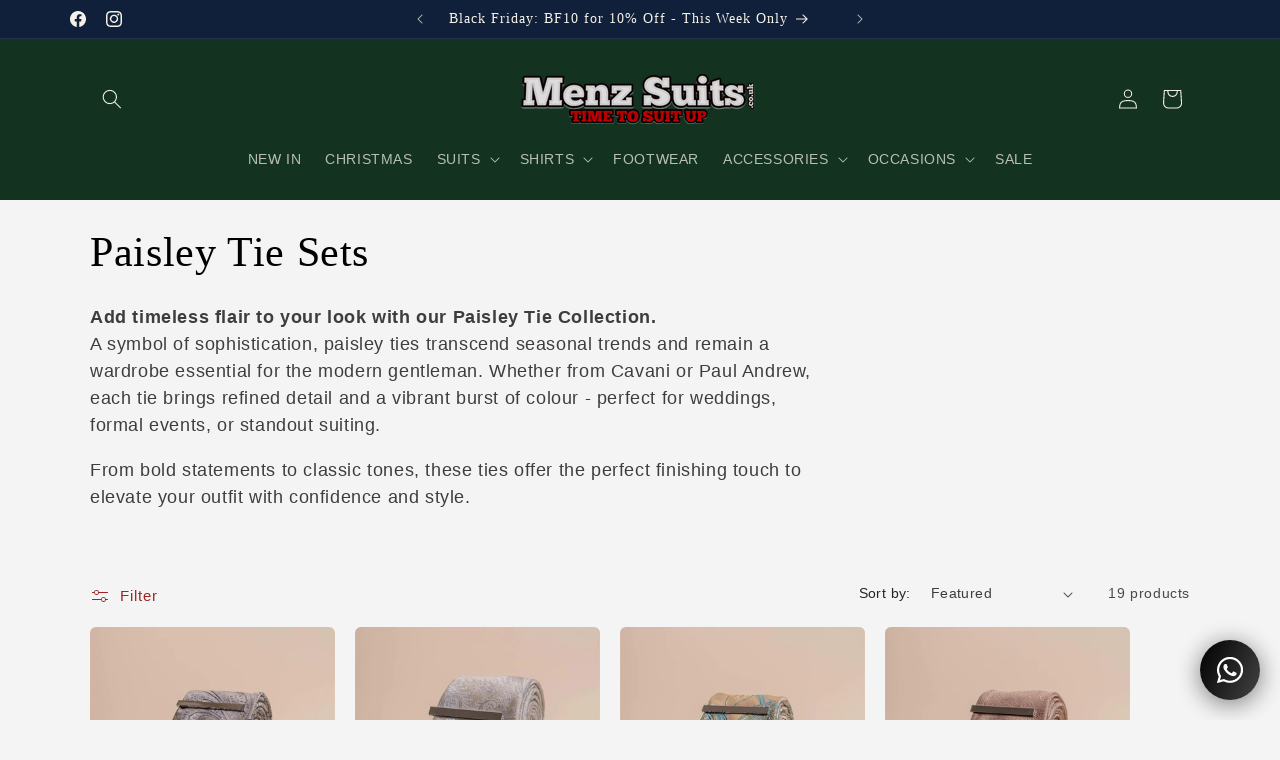

--- FILE ---
content_type: text/html; charset=utf-8
request_url: https://menzsuits.co.uk/collections/paisley-ties
body_size: 40367
content:
<!doctype html>
<html class="js" lang="en">
  <head>
    <meta charset="utf-8">
    <meta http-equiv="X-UA-Compatible" content="IE=edge">
    <meta name="viewport" content="width=device-width,initial-scale=1">
    <meta name="theme-color" content="">
    <link rel="canonical" href="https://menzsuits.co.uk/collections/paisley-ties"><link rel="icon" type="image/png" href="//menzsuits.co.uk/cdn/shop/files/favicon-32x32_ab680443-383b-4bfa-a220-7b7bc6803d46.png?crop=center&height=32&v=1737854127&width=32"><title>
      Paisley Ties, Stockport, UK | Elegant &amp; Stylish - Menz Suits
</title>
<meta name="google-site-verification" content="BkDLyzbs3TmQIHADrmf2jh6PU8QJ-chr5TXKiyN4tDw" />
    
      <meta name="description" content="Add elegance to your look with our paisley ties. Perfect for weddings &amp; formal events. Buy online today.">
    

    

<meta property="og:site_name" content="Menz Suits">
<meta property="og:url" content="https://menzsuits.co.uk/collections/paisley-ties">
<meta property="og:title" content="Paisley Ties, Stockport, UK | Elegant &amp; Stylish - Menz Suits">
<meta property="og:type" content="website">
<meta property="og:description" content="Add elegance to your look with our paisley ties. Perfect for weddings &amp; formal events. Buy online today."><meta property="og:image" content="http://menzsuits.co.uk/cdn/shop/collections/Screenshot-20240305-150220-Instagram.jpg?v=1751112609">
  <meta property="og:image:secure_url" content="https://menzsuits.co.uk/cdn/shop/collections/Screenshot-20240305-150220-Instagram.jpg?v=1751112609">
  <meta property="og:image:width" content="1200">
  <meta property="og:image:height" content="1200"><meta name="twitter:card" content="summary_large_image">
<meta name="twitter:title" content="Paisley Ties, Stockport, UK | Elegant &amp; Stylish - Menz Suits">
<meta name="twitter:description" content="Add elegance to your look with our paisley ties. Perfect for weddings &amp; formal events. Buy online today.">


    <script src="//menzsuits.co.uk/cdn/shop/t/31/assets/constants.js?v=132983761750457495441753791289" defer="defer"></script>
    <script src="//menzsuits.co.uk/cdn/shop/t/31/assets/pubsub.js?v=25310214064522200911753791289" defer="defer"></script>
    <script src="//menzsuits.co.uk/cdn/shop/t/31/assets/global.js?v=7301445359237545521753791289" defer="defer"></script>
    <script src="//menzsuits.co.uk/cdn/shop/t/31/assets/details-disclosure.js?v=13653116266235556501753791289" defer="defer"></script>
    <script src="//menzsuits.co.uk/cdn/shop/t/31/assets/details-modal.js?v=25581673532751508451753791289" defer="defer"></script>
    <script src="//menzsuits.co.uk/cdn/shop/t/31/assets/search-form.js?v=133129549252120666541753791290" defer="defer"></script><script>window.performance && window.performance.mark && window.performance.mark('shopify.content_for_header.start');</script><meta name="google-site-verification" content="GeR0Y33X3vJVplQV0o0-srxjeMesnBD2d3M_I8s9Ovg">
<meta id="shopify-digital-wallet" name="shopify-digital-wallet" content="/22200523/digital_wallets/dialog">
<meta name="shopify-checkout-api-token" content="1c9d72a92abdd3677dc2b204e0c8eaba">
<meta id="in-context-paypal-metadata" data-shop-id="22200523" data-venmo-supported="false" data-environment="production" data-locale="en_US" data-paypal-v4="true" data-currency="GBP">
<link rel="alternate" type="application/atom+xml" title="Feed" href="/collections/paisley-ties.atom" />
<link rel="alternate" type="application/json+oembed" href="https://menzsuits.co.uk/collections/paisley-ties.oembed">
<script async="async" src="/checkouts/internal/preloads.js?locale=en-GB"></script>
<link rel="preconnect" href="https://shop.app" crossorigin="anonymous">
<script async="async" src="https://shop.app/checkouts/internal/preloads.js?locale=en-GB&shop_id=22200523" crossorigin="anonymous"></script>
<script id="apple-pay-shop-capabilities" type="application/json">{"shopId":22200523,"countryCode":"GB","currencyCode":"GBP","merchantCapabilities":["supports3DS"],"merchantId":"gid:\/\/shopify\/Shop\/22200523","merchantName":"Menz Suits","requiredBillingContactFields":["postalAddress","email","phone"],"requiredShippingContactFields":["postalAddress","email","phone"],"shippingType":"shipping","supportedNetworks":["visa","maestro","masterCard","amex"],"total":{"type":"pending","label":"Menz Suits","amount":"1.00"},"shopifyPaymentsEnabled":true,"supportsSubscriptions":true}</script>
<script id="shopify-features" type="application/json">{"accessToken":"1c9d72a92abdd3677dc2b204e0c8eaba","betas":["rich-media-storefront-analytics"],"domain":"menzsuits.co.uk","predictiveSearch":true,"shopId":22200523,"locale":"en"}</script>
<script>var Shopify = Shopify || {};
Shopify.shop = "menz-suits.myshopify.com";
Shopify.locale = "en";
Shopify.currency = {"active":"GBP","rate":"1.0"};
Shopify.country = "GB";
Shopify.theme = {"name":"Updated Dawn 29\/07\/25","id":182760604031,"schema_name":"Dawn","schema_version":"15.4.0","theme_store_id":887,"role":"main"};
Shopify.theme.handle = "null";
Shopify.theme.style = {"id":null,"handle":null};
Shopify.cdnHost = "menzsuits.co.uk/cdn";
Shopify.routes = Shopify.routes || {};
Shopify.routes.root = "/";</script>
<script type="module">!function(o){(o.Shopify=o.Shopify||{}).modules=!0}(window);</script>
<script>!function(o){function n(){var o=[];function n(){o.push(Array.prototype.slice.apply(arguments))}return n.q=o,n}var t=o.Shopify=o.Shopify||{};t.loadFeatures=n(),t.autoloadFeatures=n()}(window);</script>
<script>
  window.ShopifyPay = window.ShopifyPay || {};
  window.ShopifyPay.apiHost = "shop.app\/pay";
  window.ShopifyPay.redirectState = null;
</script>
<script id="shop-js-analytics" type="application/json">{"pageType":"collection"}</script>
<script defer="defer" async type="module" src="//menzsuits.co.uk/cdn/shopifycloud/shop-js/modules/v2/client.init-shop-cart-sync_D0dqhulL.en.esm.js"></script>
<script defer="defer" async type="module" src="//menzsuits.co.uk/cdn/shopifycloud/shop-js/modules/v2/chunk.common_CpVO7qML.esm.js"></script>
<script type="module">
  await import("//menzsuits.co.uk/cdn/shopifycloud/shop-js/modules/v2/client.init-shop-cart-sync_D0dqhulL.en.esm.js");
await import("//menzsuits.co.uk/cdn/shopifycloud/shop-js/modules/v2/chunk.common_CpVO7qML.esm.js");

  window.Shopify.SignInWithShop?.initShopCartSync?.({"fedCMEnabled":true,"windoidEnabled":true});

</script>
<script>
  window.Shopify = window.Shopify || {};
  if (!window.Shopify.featureAssets) window.Shopify.featureAssets = {};
  window.Shopify.featureAssets['shop-js'] = {"shop-cart-sync":["modules/v2/client.shop-cart-sync_D9bwt38V.en.esm.js","modules/v2/chunk.common_CpVO7qML.esm.js"],"init-fed-cm":["modules/v2/client.init-fed-cm_BJ8NPuHe.en.esm.js","modules/v2/chunk.common_CpVO7qML.esm.js"],"init-shop-email-lookup-coordinator":["modules/v2/client.init-shop-email-lookup-coordinator_pVrP2-kG.en.esm.js","modules/v2/chunk.common_CpVO7qML.esm.js"],"shop-cash-offers":["modules/v2/client.shop-cash-offers_CNh7FWN-.en.esm.js","modules/v2/chunk.common_CpVO7qML.esm.js","modules/v2/chunk.modal_DKF6x0Jh.esm.js"],"init-shop-cart-sync":["modules/v2/client.init-shop-cart-sync_D0dqhulL.en.esm.js","modules/v2/chunk.common_CpVO7qML.esm.js"],"init-windoid":["modules/v2/client.init-windoid_DaoAelzT.en.esm.js","modules/v2/chunk.common_CpVO7qML.esm.js"],"shop-toast-manager":["modules/v2/client.shop-toast-manager_1DND8Tac.en.esm.js","modules/v2/chunk.common_CpVO7qML.esm.js"],"pay-button":["modules/v2/client.pay-button_CFeQi1r6.en.esm.js","modules/v2/chunk.common_CpVO7qML.esm.js"],"shop-button":["modules/v2/client.shop-button_Ca94MDdQ.en.esm.js","modules/v2/chunk.common_CpVO7qML.esm.js"],"shop-login-button":["modules/v2/client.shop-login-button_DPYNfp1Z.en.esm.js","modules/v2/chunk.common_CpVO7qML.esm.js","modules/v2/chunk.modal_DKF6x0Jh.esm.js"],"avatar":["modules/v2/client.avatar_BTnouDA3.en.esm.js"],"shop-follow-button":["modules/v2/client.shop-follow-button_BMKh4nJE.en.esm.js","modules/v2/chunk.common_CpVO7qML.esm.js","modules/v2/chunk.modal_DKF6x0Jh.esm.js"],"init-customer-accounts-sign-up":["modules/v2/client.init-customer-accounts-sign-up_CJXi5kRN.en.esm.js","modules/v2/client.shop-login-button_DPYNfp1Z.en.esm.js","modules/v2/chunk.common_CpVO7qML.esm.js","modules/v2/chunk.modal_DKF6x0Jh.esm.js"],"init-shop-for-new-customer-accounts":["modules/v2/client.init-shop-for-new-customer-accounts_BoBxkgWu.en.esm.js","modules/v2/client.shop-login-button_DPYNfp1Z.en.esm.js","modules/v2/chunk.common_CpVO7qML.esm.js","modules/v2/chunk.modal_DKF6x0Jh.esm.js"],"init-customer-accounts":["modules/v2/client.init-customer-accounts_DCuDTzpR.en.esm.js","modules/v2/client.shop-login-button_DPYNfp1Z.en.esm.js","modules/v2/chunk.common_CpVO7qML.esm.js","modules/v2/chunk.modal_DKF6x0Jh.esm.js"],"checkout-modal":["modules/v2/client.checkout-modal_U_3e4VxF.en.esm.js","modules/v2/chunk.common_CpVO7qML.esm.js","modules/v2/chunk.modal_DKF6x0Jh.esm.js"],"lead-capture":["modules/v2/client.lead-capture_DEgn0Z8u.en.esm.js","modules/v2/chunk.common_CpVO7qML.esm.js","modules/v2/chunk.modal_DKF6x0Jh.esm.js"],"shop-login":["modules/v2/client.shop-login_CoM5QKZ_.en.esm.js","modules/v2/chunk.common_CpVO7qML.esm.js","modules/v2/chunk.modal_DKF6x0Jh.esm.js"],"payment-terms":["modules/v2/client.payment-terms_BmrqWn8r.en.esm.js","modules/v2/chunk.common_CpVO7qML.esm.js","modules/v2/chunk.modal_DKF6x0Jh.esm.js"]};
</script>
<script>(function() {
  var isLoaded = false;
  function asyncLoad() {
    if (isLoaded) return;
    isLoaded = true;
    var urls = ["https:\/\/chimpstatic.com\/mcjs-connected\/js\/users\/6264cda71a69719f1d672f44a\/4de70865382d06339d6b5a045.js?shop=menz-suits.myshopify.com","https:\/\/cdn.nfcube.com\/instafeed-18f6d27836627ff4c6741a26f06b491a.js?shop=menz-suits.myshopify.com"];
    for (var i = 0; i < urls.length; i++) {
      var s = document.createElement('script');
      s.type = 'text/javascript';
      s.async = true;
      s.src = urls[i];
      var x = document.getElementsByTagName('script')[0];
      x.parentNode.insertBefore(s, x);
    }
  };
  if(window.attachEvent) {
    window.attachEvent('onload', asyncLoad);
  } else {
    window.addEventListener('load', asyncLoad, false);
  }
})();</script>
<script id="__st">var __st={"a":22200523,"offset":0,"reqid":"8f1a0da0-f391-4734-9515-ec92226297b7-1764309738","pageurl":"menzsuits.co.uk\/collections\/paisley-ties","u":"68a610976b17","p":"collection","rtyp":"collection","rid":271130525794};</script>
<script>window.ShopifyPaypalV4VisibilityTracking = true;</script>
<script id="captcha-bootstrap">!function(){'use strict';const t='contact',e='account',n='new_comment',o=[[t,t],['blogs',n],['comments',n],[t,'customer']],c=[[e,'customer_login'],[e,'guest_login'],[e,'recover_customer_password'],[e,'create_customer']],r=t=>t.map((([t,e])=>`form[action*='/${t}']:not([data-nocaptcha='true']) input[name='form_type'][value='${e}']`)).join(','),a=t=>()=>t?[...document.querySelectorAll(t)].map((t=>t.form)):[];function s(){const t=[...o],e=r(t);return a(e)}const i='password',u='form_key',d=['recaptcha-v3-token','g-recaptcha-response','h-captcha-response',i],f=()=>{try{return window.sessionStorage}catch{return}},m='__shopify_v',_=t=>t.elements[u];function p(t,e,n=!1){try{const o=window.sessionStorage,c=JSON.parse(o.getItem(e)),{data:r}=function(t){const{data:e,action:n}=t;return t[m]||n?{data:e,action:n}:{data:t,action:n}}(c);for(const[e,n]of Object.entries(r))t.elements[e]&&(t.elements[e].value=n);n&&o.removeItem(e)}catch(o){console.error('form repopulation failed',{error:o})}}const l='form_type',E='cptcha';function T(t){t.dataset[E]=!0}const w=window,h=w.document,L='Shopify',v='ce_forms',y='captcha';let A=!1;((t,e)=>{const n=(g='f06e6c50-85a8-45c8-87d0-21a2b65856fe',I='https://cdn.shopify.com/shopifycloud/storefront-forms-hcaptcha/ce_storefront_forms_captcha_hcaptcha.v1.5.2.iife.js',D={infoText:'Protected by hCaptcha',privacyText:'Privacy',termsText:'Terms'},(t,e,n)=>{const o=w[L][v],c=o.bindForm;if(c)return c(t,g,e,D).then(n);var r;o.q.push([[t,g,e,D],n]),r=I,A||(h.body.append(Object.assign(h.createElement('script'),{id:'captcha-provider',async:!0,src:r})),A=!0)});var g,I,D;w[L]=w[L]||{},w[L][v]=w[L][v]||{},w[L][v].q=[],w[L][y]=w[L][y]||{},w[L][y].protect=function(t,e){n(t,void 0,e),T(t)},Object.freeze(w[L][y]),function(t,e,n,w,h,L){const[v,y,A,g]=function(t,e,n){const i=e?o:[],u=t?c:[],d=[...i,...u],f=r(d),m=r(i),_=r(d.filter((([t,e])=>n.includes(e))));return[a(f),a(m),a(_),s()]}(w,h,L),I=t=>{const e=t.target;return e instanceof HTMLFormElement?e:e&&e.form},D=t=>v().includes(t);t.addEventListener('submit',(t=>{const e=I(t);if(!e)return;const n=D(e)&&!e.dataset.hcaptchaBound&&!e.dataset.recaptchaBound,o=_(e),c=g().includes(e)&&(!o||!o.value);(n||c)&&t.preventDefault(),c&&!n&&(function(t){try{if(!f())return;!function(t){const e=f();if(!e)return;const n=_(t);if(!n)return;const o=n.value;o&&e.removeItem(o)}(t);const e=Array.from(Array(32),(()=>Math.random().toString(36)[2])).join('');!function(t,e){_(t)||t.append(Object.assign(document.createElement('input'),{type:'hidden',name:u})),t.elements[u].value=e}(t,e),function(t,e){const n=f();if(!n)return;const o=[...t.querySelectorAll(`input[type='${i}']`)].map((({name:t})=>t)),c=[...d,...o],r={};for(const[a,s]of new FormData(t).entries())c.includes(a)||(r[a]=s);n.setItem(e,JSON.stringify({[m]:1,action:t.action,data:r}))}(t,e)}catch(e){console.error('failed to persist form',e)}}(e),e.submit())}));const S=(t,e)=>{t&&!t.dataset[E]&&(n(t,e.some((e=>e===t))),T(t))};for(const o of['focusin','change'])t.addEventListener(o,(t=>{const e=I(t);D(e)&&S(e,y())}));const B=e.get('form_key'),M=e.get(l),P=B&&M;t.addEventListener('DOMContentLoaded',(()=>{const t=y();if(P)for(const e of t)e.elements[l].value===M&&p(e,B);[...new Set([...A(),...v().filter((t=>'true'===t.dataset.shopifyCaptcha))])].forEach((e=>S(e,t)))}))}(h,new URLSearchParams(w.location.search),n,t,e,['guest_login'])})(!0,!0)}();</script>
<script integrity="sha256-52AcMU7V7pcBOXWImdc/TAGTFKeNjmkeM1Pvks/DTgc=" data-source-attribution="shopify.loadfeatures" defer="defer" src="//menzsuits.co.uk/cdn/shopifycloud/storefront/assets/storefront/load_feature-81c60534.js" crossorigin="anonymous"></script>
<script crossorigin="anonymous" defer="defer" src="//menzsuits.co.uk/cdn/shopifycloud/storefront/assets/shopify_pay/storefront-65b4c6d7.js?v=20250812"></script>
<script data-source-attribution="shopify.dynamic_checkout.dynamic.init">var Shopify=Shopify||{};Shopify.PaymentButton=Shopify.PaymentButton||{isStorefrontPortableWallets:!0,init:function(){window.Shopify.PaymentButton.init=function(){};var t=document.createElement("script");t.src="https://menzsuits.co.uk/cdn/shopifycloud/portable-wallets/latest/portable-wallets.en.js",t.type="module",document.head.appendChild(t)}};
</script>
<script data-source-attribution="shopify.dynamic_checkout.buyer_consent">
  function portableWalletsHideBuyerConsent(e){var t=document.getElementById("shopify-buyer-consent"),n=document.getElementById("shopify-subscription-policy-button");t&&n&&(t.classList.add("hidden"),t.setAttribute("aria-hidden","true"),n.removeEventListener("click",e))}function portableWalletsShowBuyerConsent(e){var t=document.getElementById("shopify-buyer-consent"),n=document.getElementById("shopify-subscription-policy-button");t&&n&&(t.classList.remove("hidden"),t.removeAttribute("aria-hidden"),n.addEventListener("click",e))}window.Shopify?.PaymentButton&&(window.Shopify.PaymentButton.hideBuyerConsent=portableWalletsHideBuyerConsent,window.Shopify.PaymentButton.showBuyerConsent=portableWalletsShowBuyerConsent);
</script>
<script data-source-attribution="shopify.dynamic_checkout.cart.bootstrap">document.addEventListener("DOMContentLoaded",(function(){function t(){return document.querySelector("shopify-accelerated-checkout-cart, shopify-accelerated-checkout")}if(t())Shopify.PaymentButton.init();else{new MutationObserver((function(e,n){t()&&(Shopify.PaymentButton.init(),n.disconnect())})).observe(document.body,{childList:!0,subtree:!0})}}));
</script>
<link id="shopify-accelerated-checkout-styles" rel="stylesheet" media="screen" href="https://menzsuits.co.uk/cdn/shopifycloud/portable-wallets/latest/accelerated-checkout-backwards-compat.css" crossorigin="anonymous">
<style id="shopify-accelerated-checkout-cart">
        #shopify-buyer-consent {
  margin-top: 1em;
  display: inline-block;
  width: 100%;
}

#shopify-buyer-consent.hidden {
  display: none;
}

#shopify-subscription-policy-button {
  background: none;
  border: none;
  padding: 0;
  text-decoration: underline;
  font-size: inherit;
  cursor: pointer;
}

#shopify-subscription-policy-button::before {
  box-shadow: none;
}

      </style>
<script id="sections-script" data-sections="header" defer="defer" src="//menzsuits.co.uk/cdn/shop/t/31/compiled_assets/scripts.js?27049"></script>
<script>window.performance && window.performance.mark && window.performance.mark('shopify.content_for_header.end');</script>


    <style data-shopify>
      
      
      
      
      

      
        :root,
        .color-background-1 {
          --color-background: 244,244,244;
        
          --gradient-background: #f4f4f4;
        

        

        --color-foreground: 0,0,0;
        --color-background-contrast: 180,180,180;
        --color-shadow: 255,255,255;
        --color-button: 139,0,0;
        --color-button-text: 255,255,255;
        --color-secondary-button: 244,244,244;
        --color-secondary-button-text: 139,0,0;
        --color-link: 139,0,0;
        --color-badge-foreground: 0,0,0;
        --color-badge-background: 244,244,244;
        --color-badge-border: 0,0,0;
        --payment-terms-background-color: rgb(244 244 244);
      }
      
        
        .color-background-2 {
          --color-background: 60,4,4;
        
          --gradient-background: #3c0404;
        

        

        --color-foreground: 255,255,255;
        --color-background-contrast: 243,76,76;
        --color-shadow: 255,255,255;
        --color-button: 220,215,201;
        --color-button-text: 0,0,0;
        --color-secondary-button: 60,4,4;
        --color-secondary-button-text: 162,123,92;
        --color-link: 162,123,92;
        --color-badge-foreground: 255,255,255;
        --color-badge-background: 60,4,4;
        --color-badge-border: 255,255,255;
        --payment-terms-background-color: rgb(60 4 4);
      }
      
        
        .color-inverse {
          --color-background: 242,239,230;
        
          --gradient-background: #f2efe6;
        

        

        --color-foreground: 58,44,31;
        --color-background-contrast: 198,185,146;
        --color-shadow: 0,0,51;
        --color-button: 242,239,230;
        --color-button-text: 239,237,230;
        --color-secondary-button: 242,239,230;
        --color-secondary-button-text: 172,135,90;
        --color-link: 172,135,90;
        --color-badge-foreground: 58,44,31;
        --color-badge-background: 242,239,230;
        --color-badge-border: 58,44,31;
        --payment-terms-background-color: rgb(242 239 230);
      }
      
        
        .color-accent-1 {
          --color-background: 255,255,255;
        
          --gradient-background: #ffffff;
        

        

        --color-foreground: 0,0,0;
        --color-background-contrast: 191,191,191;
        --color-shadow: 171,171,171;
        --color-button: 139,0,0;
        --color-button-text: 255,255,255;
        --color-secondary-button: 255,255,255;
        --color-secondary-button-text: 0,0,0;
        --color-link: 0,0,0;
        --color-badge-foreground: 0,0,0;
        --color-badge-background: 255,255,255;
        --color-badge-border: 0,0,0;
        --payment-terms-background-color: rgb(255 255 255);
      }
      
        
        .color-accent-2 {
          --color-background: 104,10,10;
        
          --gradient-background: #680a0a;
        

        

        --color-foreground: 255,255,255;
        --color-background-contrast: 127,12,12;
        --color-shadow: 227,218,201;
        --color-button: 225,225,225;
        --color-button-text: 171,7,7;
        --color-secondary-button: 104,10,10;
        --color-secondary-button-text: 227,218,201;
        --color-link: 227,218,201;
        --color-badge-foreground: 255,255,255;
        --color-badge-background: 104,10,10;
        --color-badge-border: 255,255,255;
        --payment-terms-background-color: rgb(104 10 10);
      }
      
        
        .color-scheme-2ef23173-3ca5-4d73-a42f-6308e1a4e989 {
          --color-background: 0,0,0;
        
          --gradient-background: #000000;
        

        

        --color-foreground: 255,255,255;
        --color-background-contrast: 128,128,128;
        --color-shadow: 227,218,201;
        --color-button: 104,10,10;
        --color-button-text: 225,225,225;
        --color-secondary-button: 0,0,0;
        --color-secondary-button-text: 239,234,225;
        --color-link: 239,234,225;
        --color-badge-foreground: 255,255,255;
        --color-badge-background: 0,0,0;
        --color-badge-border: 255,255,255;
        --payment-terms-background-color: rgb(0 0 0);
      }
      
        
        .color-scheme-c904999a-1364-471e-8dba-c8099d5eeeb5 {
          --color-background: 246,246,246;
        
          --gradient-background: #f6f6f6;
        

        

        --color-foreground: 0,0,0;
        --color-background-contrast: 182,182,182;
        --color-shadow: 255,255,255;
        --color-button: 104,10,10;
        --color-button-text: 255,255,255;
        --color-secondary-button: 246,246,246;
        --color-secondary-button-text: 104,10,10;
        --color-link: 104,10,10;
        --color-badge-foreground: 0,0,0;
        --color-badge-background: 246,246,246;
        --color-badge-border: 0,0,0;
        --payment-terms-background-color: rgb(246 246 246);
      }
      
        
        .color-scheme-2a783646-f135-407c-be99-33e15e119d8f {
          --color-background: 227,223,215;
        
          --gradient-background: #e3dfd7;
        

        

        --color-foreground: 0,0,0;
        --color-background-contrast: 175,163,140;
        --color-shadow: 220,215,201;
        --color-button: 104,10,10;
        --color-button-text: 225,225,225;
        --color-secondary-button: 227,223,215;
        --color-secondary-button-text: 24,84,33;
        --color-link: 24,84,33;
        --color-badge-foreground: 0,0,0;
        --color-badge-background: 227,223,215;
        --color-badge-border: 0,0,0;
        --payment-terms-background-color: rgb(227 223 215);
      }
      
        
        .color-scheme-6e3d6b56-0390-4226-8fa6-8d901815240f {
          --color-background: 244,244,244;
        
          --gradient-background: #f4f4f4;
        

        

        --color-foreground: 0,0,0;
        --color-background-contrast: 180,180,180;
        --color-shadow: 255,255,255;
        --color-button: 139,0,0;
        --color-button-text: 255,255,255;
        --color-secondary-button: 244,244,244;
        --color-secondary-button-text: 139,0,0;
        --color-link: 139,0,0;
        --color-badge-foreground: 0,0,0;
        --color-badge-background: 244,244,244;
        --color-badge-border: 0,0,0;
        --payment-terms-background-color: rgb(244 244 244);
      }
      
        
        .color-scheme-28c2a276-f894-44b6-97e9-a84958a6938d {
          --color-background: 15,22,40;
        
          --gradient-background: #0f1628;
        

        

        --color-foreground: 255,255,255;
        --color-background-contrast: 110,135,200;
        --color-shadow: 227,218,201;
        --color-button: 104,10,10;
        --color-button-text: 255,255,255;
        --color-secondary-button: 15,22,40;
        --color-secondary-button-text: 227,218,201;
        --color-link: 227,218,201;
        --color-badge-foreground: 255,255,255;
        --color-badge-background: 15,22,40;
        --color-badge-border: 255,255,255;
        --payment-terms-background-color: rgb(15 22 40);
      }
      
        
        .color-scheme-0e097980-c9b7-4f5e-b1f1-212c4caf383b {
          --color-background: 26,26,26;
        
          --gradient-background: #1a1a1a;
        

        

        --color-foreground: 224,224,224;
        --color-background-contrast: 154,154,154;
        --color-shadow: 138,28,28;
        --color-button: 139,0,0;
        --color-button-text: 255,255,255;
        --color-secondary-button: 26,26,26;
        --color-secondary-button-text: 224,224,224;
        --color-link: 224,224,224;
        --color-badge-foreground: 224,224,224;
        --color-badge-background: 26,26,26;
        --color-badge-border: 224,224,224;
        --payment-terms-background-color: rgb(26 26 26);
      }
      
        
        .color-scheme-ebc1c344-03e3-402f-aeec-12cee1daf3e7 {
          --color-background: 220,215,201;
        
          --gradient-background: #dcd7c9;
        

        

        --color-foreground: 78,52,46;
        --color-background-contrast: 170,158,124;
        --color-shadow: 112,128,144;
        --color-button: 212,160,23;
        --color-button-text: 220,215,201;
        --color-secondary-button: 220,215,201;
        --color-secondary-button-text: 128,0,32;
        --color-link: 128,0,32;
        --color-badge-foreground: 78,52,46;
        --color-badge-background: 220,215,201;
        --color-badge-border: 78,52,46;
        --payment-terms-background-color: rgb(220 215 201);
      }
      
        
        .color-scheme-f81b9ced-7da7-42df-aec3-36381b989323 {
          --color-background: 17,32,58;
        
          --gradient-background: #11203a;
        

        

        --color-foreground: 245,241,232;
        --color-background-contrast: 23,43,78;
        --color-shadow: 0,0,3;
        --color-button: 191,167,122;
        --color-button-text: 245,241,232;
        --color-secondary-button: 17,32,58;
        --color-secondary-button-text: 26,26,26;
        --color-link: 26,26,26;
        --color-badge-foreground: 245,241,232;
        --color-badge-background: 17,32,58;
        --color-badge-border: 245,241,232;
        --payment-terms-background-color: rgb(17 32 58);
      }
      
        
        .color-scheme-ef4e1abc-04e3-42e7-abc0-487121c60527 {
          --color-background: 10,22,40;
        
          --gradient-background: #0a1628;
        

        

        --color-foreground: 239,237,230;
        --color-background-contrast: 91,140,214;
        --color-shadow: 0,0,38;
        --color-button: 168,133,91;
        --color-button-text: 239,237,230;
        --color-secondary-button: 10,22,40;
        --color-secondary-button-text: 168,133,91;
        --color-link: 168,133,91;
        --color-badge-foreground: 239,237,230;
        --color-badge-background: 10,22,40;
        --color-badge-border: 239,237,230;
        --payment-terms-background-color: rgb(10 22 40);
      }
      
        
        .color-scheme-254cce74-165e-44ef-bc37-5a277cb46ed2 {
          --color-background: 69,28,28;
        
          --gradient-background: #451c1c;
        

        

        --color-foreground: 245,241,232;
        --color-background-contrast: 87,35,35;
        --color-shadow: 0,0,51;
        --color-button: 13,17,22;
        --color-button-text: 245,241,232;
        --color-secondary-button: 69,28,28;
        --color-secondary-button-text: 162,123,92;
        --color-link: 162,123,92;
        --color-badge-foreground: 245,241,232;
        --color-badge-background: 69,28,28;
        --color-badge-border: 245,241,232;
        --payment-terms-background-color: rgb(69 28 28);
      }
      
        
        .color-scheme-5bc9f6bd-b4a0-47f3-88ab-f02871bc18f2 {
          --color-background: 19,50,32;
        
          --gradient-background: #133220;
        

        

        --color-foreground: 239,237,230;
        --color-background-contrast: 26,68,44;
        --color-shadow: 0,0,46;
        --color-button: 58,44,31;
        --color-button-text: 239,237,230;
        --color-secondary-button: 19,50,32;
        --color-secondary-button-text: 237,232,217;
        --color-link: 237,232,217;
        --color-badge-foreground: 239,237,230;
        --color-badge-background: 19,50,32;
        --color-badge-border: 239,237,230;
        --payment-terms-background-color: rgb(19 50 32);
      }
      
        
        .color-scheme-df96ac67-e3a6-4e0f-817a-6a588aa4207e {
          --color-background: 10,15,21;
        
          --gradient-background: #0a0f15;
        

        

        --color-foreground: 240,236,228;
        --color-background-contrast: 103,139,183;
        --color-shadow: 240,236,228;
        --color-button: 106,31,50;
        --color-button-text: 240,236,228;
        --color-secondary-button: 10,15,21;
        --color-secondary-button-text: 58,44,31;
        --color-link: 58,44,31;
        --color-badge-foreground: 240,236,228;
        --color-badge-background: 10,15,21;
        --color-badge-border: 240,236,228;
        --payment-terms-background-color: rgb(10 15 21);
      }
      
        
        .color-scheme-ea90d3ea-82e7-492e-96fb-1b33a5f47839 {
          --color-background: 91,70,49;
        
          --gradient-background: #5b4631;
        

        

        --color-foreground: 239,237,230;
        --color-background-contrast: 8,6,4;
        --color-shadow: 239,237,230;
        --color-button: 13,17,22;
        --color-button-text: 239,237,230;
        --color-secondary-button: 91,70,49;
        --color-secondary-button-text: 122,38,58;
        --color-link: 122,38,58;
        --color-badge-foreground: 239,237,230;
        --color-badge-background: 91,70,49;
        --color-badge-border: 239,237,230;
        --payment-terms-background-color: rgb(91 70 49);
      }
      
        
        .color-scheme-c8fc9466-8fb9-441c-94b1-ce8a3c0ba532 {
          --color-background: 35,56,46;
        
          --gradient-background: #23382e;
        

        

        --color-foreground: 242,239,230;
        --color-background-contrast: 45,72,59;
        --color-shadow: 0,0,38;
        --color-button: 172,135,90;
        --color-button-text: 245,241,232;
        --color-secondary-button: 35,56,46;
        --color-secondary-button-text: 242,239,230;
        --color-link: 242,239,230;
        --color-badge-foreground: 242,239,230;
        --color-badge-background: 35,56,46;
        --color-badge-border: 242,239,230;
        --payment-terms-background-color: rgb(35 56 46);
      }
      
        
        .color-scheme-5de282b0-858e-46b8-90f6-bfbbb44729c4 {
          --color-background: 239,237,230;
        
          --gradient-background: #efede6;
        

        

        --color-foreground: 26,26,26;
        --color-background-contrast: 189,181,152;
        --color-shadow: 0,0,38;
        --color-button: 58,44,31;
        --color-button-text: 239,237,230;
        --color-secondary-button: 239,237,230;
        --color-secondary-button-text: 13,17,22;
        --color-link: 13,17,22;
        --color-badge-foreground: 26,26,26;
        --color-badge-background: 239,237,230;
        --color-badge-border: 26,26,26;
        --payment-terms-background-color: rgb(239 237 230);
      }
      
        
        .color-scheme-7a5d9581-b6e4-4cc6-9252-1e19f650c0af {
          --color-background: 239,237,230;
        
          --gradient-background: #efede6;
        

        

        --color-foreground: 58,44,31;
        --color-background-contrast: 189,181,152;
        --color-shadow: 255,255,255;
        --color-button: 168,133,91;
        --color-button-text: 58,44,31;
        --color-secondary-button: 239,237,230;
        --color-secondary-button-text: 19,50,32;
        --color-link: 19,50,32;
        --color-badge-foreground: 58,44,31;
        --color-badge-background: 239,237,230;
        --color-badge-border: 58,44,31;
        --payment-terms-background-color: rgb(239 237 230);
      }
      

      body, .color-background-1, .color-background-2, .color-inverse, .color-accent-1, .color-accent-2, .color-scheme-2ef23173-3ca5-4d73-a42f-6308e1a4e989, .color-scheme-c904999a-1364-471e-8dba-c8099d5eeeb5, .color-scheme-2a783646-f135-407c-be99-33e15e119d8f, .color-scheme-6e3d6b56-0390-4226-8fa6-8d901815240f, .color-scheme-28c2a276-f894-44b6-97e9-a84958a6938d, .color-scheme-0e097980-c9b7-4f5e-b1f1-212c4caf383b, .color-scheme-ebc1c344-03e3-402f-aeec-12cee1daf3e7, .color-scheme-f81b9ced-7da7-42df-aec3-36381b989323, .color-scheme-ef4e1abc-04e3-42e7-abc0-487121c60527, .color-scheme-254cce74-165e-44ef-bc37-5a277cb46ed2, .color-scheme-5bc9f6bd-b4a0-47f3-88ab-f02871bc18f2, .color-scheme-df96ac67-e3a6-4e0f-817a-6a588aa4207e, .color-scheme-ea90d3ea-82e7-492e-96fb-1b33a5f47839, .color-scheme-c8fc9466-8fb9-441c-94b1-ce8a3c0ba532, .color-scheme-5de282b0-858e-46b8-90f6-bfbbb44729c4, .color-scheme-7a5d9581-b6e4-4cc6-9252-1e19f650c0af {
        color: rgba(var(--color-foreground), 0.75);
        background-color: rgb(var(--color-background));
      }

      :root {
        --font-body-family: "system_ui", -apple-system, 'Segoe UI', Roboto, 'Helvetica Neue', 'Noto Sans', 'Liberation Sans', Arial, sans-serif, 'Apple Color Emoji', 'Segoe UI Emoji', 'Segoe UI Symbol', 'Noto Color Emoji';
        --font-body-style: normal;
        --font-body-weight: 400;
        --font-body-weight-bold: 700;

        --font-heading-family: "New York", Iowan Old Style, Apple Garamond, Baskerville, Times New Roman, Droid Serif, Times, Source Serif Pro, serif, Apple Color Emoji, Segoe UI Emoji, Segoe UI Symbol;
        --font-heading-style: normal;
        --font-heading-weight: 400;

        --font-body-scale: 1.0;
        --font-heading-scale: 1.05;

        --media-padding: px;
        --media-border-opacity: 0.1;
        --media-border-width: 0px;
        --media-radius: 6px;
        --media-shadow-opacity: 0.0;
        --media-shadow-horizontal-offset: 0px;
        --media-shadow-vertical-offset: 0px;
        --media-shadow-blur-radius: 0px;
        --media-shadow-visible: 0;

        --page-width: 120rem;
        --page-width-margin: 0rem;

        --product-card-image-padding: 0.0rem;
        --product-card-corner-radius: 0.6rem;
        --product-card-text-alignment: left;
        --product-card-border-width: 0.0rem;
        --product-card-border-opacity: 0.0;
        --product-card-shadow-opacity: 0.1;
        --product-card-shadow-visible: 1;
        --product-card-shadow-horizontal-offset: 0.0rem;
        --product-card-shadow-vertical-offset: 0.0rem;
        --product-card-shadow-blur-radius: 0.0rem;

        --collection-card-image-padding: 0.0rem;
        --collection-card-corner-radius: 0.6rem;
        --collection-card-text-alignment: left;
        --collection-card-border-width: 0.0rem;
        --collection-card-border-opacity: 0.0;
        --collection-card-shadow-opacity: 0.1;
        --collection-card-shadow-visible: 1;
        --collection-card-shadow-horizontal-offset: 0.0rem;
        --collection-card-shadow-vertical-offset: 0.0rem;
        --collection-card-shadow-blur-radius: 0.0rem;

        --blog-card-image-padding: 0.0rem;
        --blog-card-corner-radius: 0.6rem;
        --blog-card-text-alignment: left;
        --blog-card-border-width: 0.0rem;
        --blog-card-border-opacity: 0.0;
        --blog-card-shadow-opacity: 0.1;
        --blog-card-shadow-visible: 1;
        --blog-card-shadow-horizontal-offset: 0.0rem;
        --blog-card-shadow-vertical-offset: 0.0rem;
        --blog-card-shadow-blur-radius: 0.0rem;

        --badge-corner-radius: 0.6rem;

        --popup-border-width: 0px;
        --popup-border-opacity: 0.1;
        --popup-corner-radius: 6px;
        --popup-shadow-opacity: 0.0;
        --popup-shadow-horizontal-offset: 0px;
        --popup-shadow-vertical-offset: 0px;
        --popup-shadow-blur-radius: 0px;

        --drawer-border-width: 0px;
        --drawer-border-opacity: 0.1;
        --drawer-shadow-opacity: 0.0;
        --drawer-shadow-horizontal-offset: 0px;
        --drawer-shadow-vertical-offset: 0px;
        --drawer-shadow-blur-radius: 0px;

        --spacing-sections-desktop: 0px;
        --spacing-sections-mobile: 0px;

        --grid-desktop-vertical-spacing: 20px;
        --grid-desktop-horizontal-spacing: 20px;
        --grid-mobile-vertical-spacing: 10px;
        --grid-mobile-horizontal-spacing: 10px;

        --text-boxes-border-opacity: 1.0;
        --text-boxes-border-width: 0px;
        --text-boxes-radius: 6px;
        --text-boxes-shadow-opacity: 0.0;
        --text-boxes-shadow-visible: 0;
        --text-boxes-shadow-horizontal-offset: 0px;
        --text-boxes-shadow-vertical-offset: 0px;
        --text-boxes-shadow-blur-radius: 0px;

        --buttons-radius: 6px;
        --buttons-radius-outset: 7px;
        --buttons-border-width: 1px;
        --buttons-border-opacity: 1.0;
        --buttons-shadow-opacity: 0.0;
        --buttons-shadow-visible: 0;
        --buttons-shadow-horizontal-offset: 0px;
        --buttons-shadow-vertical-offset: 0px;
        --buttons-shadow-blur-radius: 0px;
        --buttons-border-offset: 0.3px;

        --inputs-radius: 6px;
        --inputs-border-width: 1px;
        --inputs-border-opacity: 0.1;
        --inputs-shadow-opacity: 0.0;
        --inputs-shadow-horizontal-offset: 0px;
        --inputs-margin-offset: 0px;
        --inputs-shadow-vertical-offset: 0px;
        --inputs-shadow-blur-radius: 0px;
        --inputs-radius-outset: 7px;

        --variant-pills-radius: 6px;
        --variant-pills-border-width: 0px;
        --variant-pills-border-opacity: 0.1;
        --variant-pills-shadow-opacity: 0.0;
        --variant-pills-shadow-horizontal-offset: 0px;
        --variant-pills-shadow-vertical-offset: 0px;
        --variant-pills-shadow-blur-radius: 0px;
      }

      *,
      *::before,
      *::after {
        box-sizing: inherit;
      }

      html {
        box-sizing: border-box;
        font-size: calc(var(--font-body-scale) * 62.5%);
        height: 100%;
      }

      body {
        display: grid;
        grid-template-rows: auto auto 1fr auto;
        grid-template-columns: 100%;
        min-height: 100%;
        margin: 0;
        font-size: 1.5rem;
        letter-spacing: 0.06rem;
        line-height: calc(1 + 0.8 / var(--font-body-scale));
        font-family: var(--font-body-family);
        font-style: var(--font-body-style);
        font-weight: var(--font-body-weight);
      }

      @media screen and (min-width: 750px) {
        body {
          font-size: 1.6rem;
        }
      }
    </style>

    <link href="//menzsuits.co.uk/cdn/shop/t/31/assets/base.css?v=159841507637079171801753791288" rel="stylesheet" type="text/css" media="all" />
    <link rel="stylesheet" href="//menzsuits.co.uk/cdn/shop/t/31/assets/component-cart-items.css?v=13033300910818915211753791288" media="print" onload="this.media='all'"><link
        rel="stylesheet"
        href="//menzsuits.co.uk/cdn/shop/t/31/assets/component-predictive-search.css?v=118923337488134913561753791288"
        media="print"
        onload="this.media='all'"
      ><script>
      if (Shopify.designMode) {
        document.documentElement.classList.add('shopify-design-mode');
      }
    </script>
  <!-- BEGIN app block: shopify://apps/rt-page-speed-booster/blocks/app-embed/4a6fa896-93b0-4e15-9d32-c2311aca53bb --><script>
  window.roarJs = window.roarJs || {};
  roarJs.QuicklinkConfig = {
    metafields: {
      shop: "menz-suits.myshopify.com",
      settings: {"customized":{"enabled":"1","option":"intensity","intensity":"145"},"mobile":{"enabled":"1","option":"viewport","intensity":"150"}},
      moneyFormat: "£{{amount}}"
    }
  }
</script>


<!-- END app block --><!-- BEGIN app block: shopify://apps/rt-social-chat-live-chat/blocks/app-embed/9baee9b7-6929-47af-9935-05bcdc376396 --><script>
  window.roarJs = window.roarJs || {};
  roarJs.WhatsAppConfig = {
    metafields: {
      shop: "menz-suits.myshopify.com",
      settings: {"enabled":"1","block_order":["1492096252560"],"blocks":{"1492096252560":{"disabled":"0","type":"whatsapp","number":"+447908940049","whatsapp_web":"1","name":"Menz Suits","label":"","avatar":"0","avatar_url":"https:\/\/www.gravatar.com\/avatar","online":"0","timezone":"Europe\/London","sunday":{"enabled":"1","range":"540,1200"},"monday":{"enabled":"1","range":"540,1200"},"tuesday":{"enabled":"1","range":"540,1200"},"wednesday":{"enabled":"1","range":"540,1200"},"thursday":{"enabled":"1","range":"540,1200"},"friday":{"enabled":"1","range":"540,1200"},"saturday":{"enabled":"1","range":"600,1140"},"offline":"Thanks for your message. We’re away now but back Mon–Fri, 10am-8pm. Leave a message, and we’ll reply soon.","chat":{"enabled":"1","greeting":"Hi, How can we help you today?"},"message":"","page_url":"0"}},"param":{"newtab":"0","offline_disabled":"0","offline_message":"1","greeting":{"enabled":"0","message":"","delay":"5"},"pending":{"enabled":"1","number":"","color":"#ffffff","background":"#f91905"},"position":{"value":"right","bottom":"20","left":"20","right":"20"},"cta_type":"all"},"mobile":{"enabled":"1","position":{"value":"inherit","bottom":"20","left":"20","right":"20"}},"style":{"gradient":"preset","pattern":"23","custom":{"color":"#ffffff","background":"#2db67c"},"icon":"10","rounded":"1"},"share":{"block_order":["facebook","whatsapp"],"blocks":{"facebook":{"type":"facebook","label":"Share on Facebook"},"whatsapp":{"type":"whatsapp","label":"Share on Whatsapp"}},"param":{"enabled":"0","position":"left"},"mobile":{"enabled":"1","position":"inherit"},"style":{"color":"#000000","background":"#ffffff"},"texts":{"button":"Share","message":"Check this out, it's so cool!"}},"charge":false,"onetime":false,"track_url":"https:\/\/haloroar.com\/app\/whatsapp\/tracking","texts":{"title":"Chat with us","description":"👋🏻 Hi, message us with any questions. We're happy to help!","note":"","button":"Chat","placeholder":"Send a message…","emoji_search":"Search emoji…","emoji_frequently":"Frequently used","emoji_people":"People","emoji_nature":"Nature","emoji_objects":"Objects","emoji_places":"Places","emoji_symbols":"Symbols","emoji_not_found":"No emoji could be found"},"only1":"true"},
      moneyFormat: "£{{amount}}"
    }
  }
</script>

<script src="https://cdn.shopify.com/extensions/019a1460-f72e-7cbc-becc-90116917fae9/rt-whats-app-chat-live-chat-2/assets/whatsapp.js" defer></script>


<!-- END app block --><script src="https://cdn.shopify.com/extensions/83352705-ab4f-46cb-8bf1-39d76a088527/1.0.0/assets/quicklink.js" type="text/javascript" defer="defer"></script>
<link href="https://cdn.shopify.com/extensions/83352705-ab4f-46cb-8bf1-39d76a088527/1.0.0/assets/quicklink.css" rel="stylesheet" type="text/css" media="all">
<link href="https://cdn.shopify.com/extensions/019a1460-f72e-7cbc-becc-90116917fae9/rt-whats-app-chat-live-chat-2/assets/whatsapp.css" rel="stylesheet" type="text/css" media="all">
<link href="https://monorail-edge.shopifysvc.com" rel="dns-prefetch">
<script>(function(){if ("sendBeacon" in navigator && "performance" in window) {try {var session_token_from_headers = performance.getEntriesByType('navigation')[0].serverTiming.find(x => x.name == '_s').description;} catch {var session_token_from_headers = undefined;}var session_cookie_matches = document.cookie.match(/_shopify_s=([^;]*)/);var session_token_from_cookie = session_cookie_matches && session_cookie_matches.length === 2 ? session_cookie_matches[1] : "";var session_token = session_token_from_headers || session_token_from_cookie || "";function handle_abandonment_event(e) {var entries = performance.getEntries().filter(function(entry) {return /monorail-edge.shopifysvc.com/.test(entry.name);});if (!window.abandonment_tracked && entries.length === 0) {window.abandonment_tracked = true;var currentMs = Date.now();var navigation_start = performance.timing.navigationStart;var payload = {shop_id: 22200523,url: window.location.href,navigation_start,duration: currentMs - navigation_start,session_token,page_type: "collection"};window.navigator.sendBeacon("https://monorail-edge.shopifysvc.com/v1/produce", JSON.stringify({schema_id: "online_store_buyer_site_abandonment/1.1",payload: payload,metadata: {event_created_at_ms: currentMs,event_sent_at_ms: currentMs}}));}}window.addEventListener('pagehide', handle_abandonment_event);}}());</script>
<script id="web-pixels-manager-setup">(function e(e,d,r,n,o){if(void 0===o&&(o={}),!Boolean(null===(a=null===(i=window.Shopify)||void 0===i?void 0:i.analytics)||void 0===a?void 0:a.replayQueue)){var i,a;window.Shopify=window.Shopify||{};var t=window.Shopify;t.analytics=t.analytics||{};var s=t.analytics;s.replayQueue=[],s.publish=function(e,d,r){return s.replayQueue.push([e,d,r]),!0};try{self.performance.mark("wpm:start")}catch(e){}var l=function(){var e={modern:/Edge?\/(1{2}[4-9]|1[2-9]\d|[2-9]\d{2}|\d{4,})\.\d+(\.\d+|)|Firefox\/(1{2}[4-9]|1[2-9]\d|[2-9]\d{2}|\d{4,})\.\d+(\.\d+|)|Chrom(ium|e)\/(9{2}|\d{3,})\.\d+(\.\d+|)|(Maci|X1{2}).+ Version\/(15\.\d+|(1[6-9]|[2-9]\d|\d{3,})\.\d+)([,.]\d+|)( \(\w+\)|)( Mobile\/\w+|) Safari\/|Chrome.+OPR\/(9{2}|\d{3,})\.\d+\.\d+|(CPU[ +]OS|iPhone[ +]OS|CPU[ +]iPhone|CPU IPhone OS|CPU iPad OS)[ +]+(15[._]\d+|(1[6-9]|[2-9]\d|\d{3,})[._]\d+)([._]\d+|)|Android:?[ /-](13[3-9]|1[4-9]\d|[2-9]\d{2}|\d{4,})(\.\d+|)(\.\d+|)|Android.+Firefox\/(13[5-9]|1[4-9]\d|[2-9]\d{2}|\d{4,})\.\d+(\.\d+|)|Android.+Chrom(ium|e)\/(13[3-9]|1[4-9]\d|[2-9]\d{2}|\d{4,})\.\d+(\.\d+|)|SamsungBrowser\/([2-9]\d|\d{3,})\.\d+/,legacy:/Edge?\/(1[6-9]|[2-9]\d|\d{3,})\.\d+(\.\d+|)|Firefox\/(5[4-9]|[6-9]\d|\d{3,})\.\d+(\.\d+|)|Chrom(ium|e)\/(5[1-9]|[6-9]\d|\d{3,})\.\d+(\.\d+|)([\d.]+$|.*Safari\/(?![\d.]+ Edge\/[\d.]+$))|(Maci|X1{2}).+ Version\/(10\.\d+|(1[1-9]|[2-9]\d|\d{3,})\.\d+)([,.]\d+|)( \(\w+\)|)( Mobile\/\w+|) Safari\/|Chrome.+OPR\/(3[89]|[4-9]\d|\d{3,})\.\d+\.\d+|(CPU[ +]OS|iPhone[ +]OS|CPU[ +]iPhone|CPU IPhone OS|CPU iPad OS)[ +]+(10[._]\d+|(1[1-9]|[2-9]\d|\d{3,})[._]\d+)([._]\d+|)|Android:?[ /-](13[3-9]|1[4-9]\d|[2-9]\d{2}|\d{4,})(\.\d+|)(\.\d+|)|Mobile Safari.+OPR\/([89]\d|\d{3,})\.\d+\.\d+|Android.+Firefox\/(13[5-9]|1[4-9]\d|[2-9]\d{2}|\d{4,})\.\d+(\.\d+|)|Android.+Chrom(ium|e)\/(13[3-9]|1[4-9]\d|[2-9]\d{2}|\d{4,})\.\d+(\.\d+|)|Android.+(UC? ?Browser|UCWEB|U3)[ /]?(15\.([5-9]|\d{2,})|(1[6-9]|[2-9]\d|\d{3,})\.\d+)\.\d+|SamsungBrowser\/(5\.\d+|([6-9]|\d{2,})\.\d+)|Android.+MQ{2}Browser\/(14(\.(9|\d{2,})|)|(1[5-9]|[2-9]\d|\d{3,})(\.\d+|))(\.\d+|)|K[Aa][Ii]OS\/(3\.\d+|([4-9]|\d{2,})\.\d+)(\.\d+|)/},d=e.modern,r=e.legacy,n=navigator.userAgent;return n.match(d)?"modern":n.match(r)?"legacy":"unknown"}(),u="modern"===l?"modern":"legacy",c=(null!=n?n:{modern:"",legacy:""})[u],f=function(e){return[e.baseUrl,"/wpm","/b",e.hashVersion,"modern"===e.buildTarget?"m":"l",".js"].join("")}({baseUrl:d,hashVersion:r,buildTarget:u}),m=function(e){var d=e.version,r=e.bundleTarget,n=e.surface,o=e.pageUrl,i=e.monorailEndpoint;return{emit:function(e){var a=e.status,t=e.errorMsg,s=(new Date).getTime(),l=JSON.stringify({metadata:{event_sent_at_ms:s},events:[{schema_id:"web_pixels_manager_load/3.1",payload:{version:d,bundle_target:r,page_url:o,status:a,surface:n,error_msg:t},metadata:{event_created_at_ms:s}}]});if(!i)return console&&console.warn&&console.warn("[Web Pixels Manager] No Monorail endpoint provided, skipping logging."),!1;try{return self.navigator.sendBeacon.bind(self.navigator)(i,l)}catch(e){}var u=new XMLHttpRequest;try{return u.open("POST",i,!0),u.setRequestHeader("Content-Type","text/plain"),u.send(l),!0}catch(e){return console&&console.warn&&console.warn("[Web Pixels Manager] Got an unhandled error while logging to Monorail."),!1}}}}({version:r,bundleTarget:l,surface:e.surface,pageUrl:self.location.href,monorailEndpoint:e.monorailEndpoint});try{o.browserTarget=l,function(e){var d=e.src,r=e.async,n=void 0===r||r,o=e.onload,i=e.onerror,a=e.sri,t=e.scriptDataAttributes,s=void 0===t?{}:t,l=document.createElement("script"),u=document.querySelector("head"),c=document.querySelector("body");if(l.async=n,l.src=d,a&&(l.integrity=a,l.crossOrigin="anonymous"),s)for(var f in s)if(Object.prototype.hasOwnProperty.call(s,f))try{l.dataset[f]=s[f]}catch(e){}if(o&&l.addEventListener("load",o),i&&l.addEventListener("error",i),u)u.appendChild(l);else{if(!c)throw new Error("Did not find a head or body element to append the script");c.appendChild(l)}}({src:f,async:!0,onload:function(){if(!function(){var e,d;return Boolean(null===(d=null===(e=window.Shopify)||void 0===e?void 0:e.analytics)||void 0===d?void 0:d.initialized)}()){var d=window.webPixelsManager.init(e)||void 0;if(d){var r=window.Shopify.analytics;r.replayQueue.forEach((function(e){var r=e[0],n=e[1],o=e[2];d.publishCustomEvent(r,n,o)})),r.replayQueue=[],r.publish=d.publishCustomEvent,r.visitor=d.visitor,r.initialized=!0}}},onerror:function(){return m.emit({status:"failed",errorMsg:"".concat(f," has failed to load")})},sri:function(e){var d=/^sha384-[A-Za-z0-9+/=]+$/;return"string"==typeof e&&d.test(e)}(c)?c:"",scriptDataAttributes:o}),m.emit({status:"loading"})}catch(e){m.emit({status:"failed",errorMsg:(null==e?void 0:e.message)||"Unknown error"})}}})({shopId: 22200523,storefrontBaseUrl: "https://menzsuits.co.uk",extensionsBaseUrl: "https://extensions.shopifycdn.com/cdn/shopifycloud/web-pixels-manager",monorailEndpoint: "https://monorail-edge.shopifysvc.com/unstable/produce_batch",surface: "storefront-renderer",enabledBetaFlags: ["2dca8a86"],webPixelsConfigList: [{"id":"873398655","configuration":"{\"config\":\"{\\\"pixel_id\\\":\\\"G-W3DDMV47RR\\\",\\\"target_country\\\":\\\"GB\\\",\\\"gtag_events\\\":[{\\\"type\\\":\\\"search\\\",\\\"action_label\\\":\\\"G-W3DDMV47RR\\\"},{\\\"type\\\":\\\"begin_checkout\\\",\\\"action_label\\\":\\\"G-W3DDMV47RR\\\"},{\\\"type\\\":\\\"view_item\\\",\\\"action_label\\\":[\\\"G-W3DDMV47RR\\\",\\\"MC-5E6LTFXNV1\\\"]},{\\\"type\\\":\\\"purchase\\\",\\\"action_label\\\":[\\\"G-W3DDMV47RR\\\",\\\"MC-5E6LTFXNV1\\\"]},{\\\"type\\\":\\\"page_view\\\",\\\"action_label\\\":[\\\"G-W3DDMV47RR\\\",\\\"MC-5E6LTFXNV1\\\"]},{\\\"type\\\":\\\"add_payment_info\\\",\\\"action_label\\\":\\\"G-W3DDMV47RR\\\"},{\\\"type\\\":\\\"add_to_cart\\\",\\\"action_label\\\":\\\"G-W3DDMV47RR\\\"}],\\\"enable_monitoring_mode\\\":false}\"}","eventPayloadVersion":"v1","runtimeContext":"OPEN","scriptVersion":"b2a88bafab3e21179ed38636efcd8a93","type":"APP","apiClientId":1780363,"privacyPurposes":[],"dataSharingAdjustments":{"protectedCustomerApprovalScopes":["read_customer_address","read_customer_email","read_customer_name","read_customer_personal_data","read_customer_phone"]}},{"id":"161579106","configuration":"{\"pixel_id\":\"173022723292622\",\"pixel_type\":\"facebook_pixel\",\"metaapp_system_user_token\":\"-\"}","eventPayloadVersion":"v1","runtimeContext":"OPEN","scriptVersion":"ca16bc87fe92b6042fbaa3acc2fbdaa6","type":"APP","apiClientId":2329312,"privacyPurposes":["ANALYTICS","MARKETING","SALE_OF_DATA"],"dataSharingAdjustments":{"protectedCustomerApprovalScopes":["read_customer_address","read_customer_email","read_customer_name","read_customer_personal_data","read_customer_phone"]}},{"id":"62914658","configuration":"{\"tagID\":\"2614358491791\"}","eventPayloadVersion":"v1","runtimeContext":"STRICT","scriptVersion":"18031546ee651571ed29edbe71a3550b","type":"APP","apiClientId":3009811,"privacyPurposes":["ANALYTICS","MARKETING","SALE_OF_DATA"],"dataSharingAdjustments":{"protectedCustomerApprovalScopes":["read_customer_address","read_customer_email","read_customer_name","read_customer_personal_data","read_customer_phone"]}},{"id":"195166591","eventPayloadVersion":"v1","runtimeContext":"LAX","scriptVersion":"1","type":"CUSTOM","privacyPurposes":["ANALYTICS"],"name":"Google Analytics tag (migrated)"},{"id":"shopify-app-pixel","configuration":"{}","eventPayloadVersion":"v1","runtimeContext":"STRICT","scriptVersion":"0450","apiClientId":"shopify-pixel","type":"APP","privacyPurposes":["ANALYTICS","MARKETING"]},{"id":"shopify-custom-pixel","eventPayloadVersion":"v1","runtimeContext":"LAX","scriptVersion":"0450","apiClientId":"shopify-pixel","type":"CUSTOM","privacyPurposes":["ANALYTICS","MARKETING"]}],isMerchantRequest: false,initData: {"shop":{"name":"Menz Suits","paymentSettings":{"currencyCode":"GBP"},"myshopifyDomain":"menz-suits.myshopify.com","countryCode":"GB","storefrontUrl":"https:\/\/menzsuits.co.uk"},"customer":null,"cart":null,"checkout":null,"productVariants":[],"purchasingCompany":null},},"https://menzsuits.co.uk/cdn","ae1676cfwd2530674p4253c800m34e853cb",{"modern":"","legacy":""},{"shopId":"22200523","storefrontBaseUrl":"https:\/\/menzsuits.co.uk","extensionBaseUrl":"https:\/\/extensions.shopifycdn.com\/cdn\/shopifycloud\/web-pixels-manager","surface":"storefront-renderer","enabledBetaFlags":"[\"2dca8a86\"]","isMerchantRequest":"false","hashVersion":"ae1676cfwd2530674p4253c800m34e853cb","publish":"custom","events":"[[\"page_viewed\",{}],[\"collection_viewed\",{\"collection\":{\"id\":\"271130525794\",\"title\":\"Paisley Tie Sets\",\"productVariants\":[{\"price\":{\"amount\":24.99,\"currencyCode\":\"GBP\"},\"product\":{\"title\":\"Cavani Dark Grey Paisley Tie Set\",\"vendor\":\"CAVANI\",\"id\":\"15166261297535\",\"untranslatedTitle\":\"Cavani Dark Grey Paisley Tie Set\",\"url\":\"\/products\/cavani-dark-grey-paisley-tie-set\",\"type\":\"Tie Set\"},\"id\":\"55640738726271\",\"image\":{\"src\":\"\/\/menzsuits.co.uk\/cdn\/shop\/files\/DARK_GREY_PAISLEY.jpg?v=1751111940\"},\"sku\":\"\",\"title\":\"Dark Grey\",\"untranslatedTitle\":\"Dark Grey\"},{\"price\":{\"amount\":24.99,\"currencyCode\":\"GBP\"},\"product\":{\"title\":\"Cavani Light Grey Paisley Tie Set\",\"vendor\":\"CAVANI\",\"id\":\"15166259855743\",\"untranslatedTitle\":\"Cavani Light Grey Paisley Tie Set\",\"url\":\"\/products\/cavani-light-grey-paisley-tie-set\",\"type\":\"Tie Set\"},\"id\":\"55640735449471\",\"image\":{\"src\":\"\/\/menzsuits.co.uk\/cdn\/shop\/files\/LIGHT_GREY_PAISLEY.webp?v=1751111935\"},\"sku\":\"\",\"title\":\"Light Grey\",\"untranslatedTitle\":\"Light Grey\"},{\"price\":{\"amount\":24.99,\"currencyCode\":\"GBP\"},\"product\":{\"title\":\"Cavani Yellow Paisley Tie Set\",\"vendor\":\"CAVANI\",\"id\":\"7210167763042\",\"untranslatedTitle\":\"Cavani Yellow Paisley Tie Set\",\"url\":\"\/products\/cavani-yellow-paisley-tie-set\",\"type\":\"Tie Set\"},\"id\":\"55640713101695\",\"image\":{\"src\":\"\/\/menzsuits.co.uk\/cdn\/shop\/files\/YELLOW_PAISLEY.jpg?v=1751111924\"},\"sku\":\"\",\"title\":\"Yellow\",\"untranslatedTitle\":\"Yellow\"},{\"price\":{\"amount\":24.99,\"currencyCode\":\"GBP\"},\"product\":{\"title\":\"Cavani Sand Paisley Tie Set\",\"vendor\":\"CAVANI\",\"id\":\"15166257430911\",\"untranslatedTitle\":\"Cavani Sand Paisley Tie Set\",\"url\":\"\/products\/cavani-sand-paisley-tie-set\",\"type\":\"Tie Set\"},\"id\":\"55640733024639\",\"image\":{\"src\":\"\/\/menzsuits.co.uk\/cdn\/shop\/files\/SANDPAISLEY.jpg?v=1751111949\"},\"sku\":\"\",\"title\":\"Sand\",\"untranslatedTitle\":\"Sand\"},{\"price\":{\"amount\":24.99,\"currencyCode\":\"GBP\"},\"product\":{\"title\":\"Cavani Wine Paisley Tie Set\",\"vendor\":\"CAVANI\",\"id\":\"6745247187042\",\"untranslatedTitle\":\"Cavani Wine Paisley Tie Set\",\"url\":\"\/products\/cavani-wine-paisley-tie-set\",\"type\":\"Tie Set\"},\"id\":\"55074453127551\",\"image\":{\"src\":\"\/\/menzsuits.co.uk\/cdn\/shop\/products\/house-of-cavani-811-tie-set-p1268-17055_image.jpg?v=1722683444\"},\"sku\":\"\",\"title\":\"#811\",\"untranslatedTitle\":\"#811\"},{\"price\":{\"amount\":24.99,\"currencyCode\":\"GBP\"},\"product\":{\"title\":\"Paul Andrew Cream Paisley Tie Set\",\"vendor\":\"PAUL ANDREW\",\"id\":\"7222966222946\",\"untranslatedTitle\":\"Paul Andrew Cream Paisley Tie Set\",\"url\":\"\/products\/paul-andrew-cream-paisley-tie-set\",\"type\":\"\"},\"id\":\"55074401845631\",\"image\":{\"src\":\"\/\/menzsuits.co.uk\/cdn\/shop\/files\/Photography_by_Simeon_Thaw_July_2024_00176_5278x_13334d89-3251-45c1-aca1-e0ad1a0faffe.webp?v=1726241414\"},\"sku\":\"\",\"title\":\"#117\",\"untranslatedTitle\":\"#117\"},{\"price\":{\"amount\":24.99,\"currencyCode\":\"GBP\"},\"product\":{\"title\":\"Paul Andrew Brown\/Gold Paisley Tie Set\",\"vendor\":\"PAUL ANDREW\",\"id\":\"6862426767458\",\"untranslatedTitle\":\"Paul Andrew Brown\/Gold Paisley Tie Set\",\"url\":\"\/products\/paul-andrew-brown-paisley-tie-set\",\"type\":\"Tie Set\"},\"id\":\"55074348269951\",\"image\":{\"src\":\"\/\/menzsuits.co.uk\/cdn\/shop\/files\/PhotographybySimeonThaw2022s4_00120-2.webp?v=1758117515\"},\"sku\":\"\",\"title\":\"#113\",\"untranslatedTitle\":\"#113\"},{\"price\":{\"amount\":24.99,\"currencyCode\":\"GBP\"},\"product\":{\"title\":\"Paul Andrew Navy Paisley Tie Set\",\"vendor\":\"PAUL ANDREW\",\"id\":\"6862443905122\",\"untranslatedTitle\":\"Paul Andrew Navy Paisley Tie Set\",\"url\":\"\/products\/paul-andrew-navy-paisley-tie-set\",\"type\":\"Tie Set\"},\"id\":\"55074405646719\",\"image\":{\"src\":\"\/\/menzsuits.co.uk\/cdn\/shop\/files\/PhotographybySimeonThaw2022s4_00136-2.webp?v=1758117527\"},\"sku\":\"\",\"title\":\"#105\",\"untranslatedTitle\":\"#105\"},{\"price\":{\"amount\":24.99,\"currencyCode\":\"GBP\"},\"product\":{\"title\":\"Paul Andrew Light Brown Paisley Tie Set\",\"vendor\":\"PAUL ANDREW\",\"id\":\"6878156292194\",\"untranslatedTitle\":\"Paul Andrew Light Brown Paisley Tie Set\",\"url\":\"\/products\/paul-andrew-light-brown-paisley-tie-set\",\"type\":\"Tie Set\"},\"id\":\"55074412036479\",\"image\":{\"src\":\"\/\/menzsuits.co.uk\/cdn\/shop\/files\/PhotographybySimeonThaw2022s4_00133-2_3450x_e69a1342-3a89-4776-ab0e-2ab930bd1932.webp?v=1722682822\"},\"sku\":\"\",\"title\":\"#106\",\"untranslatedTitle\":\"#106\"},{\"price\":{\"amount\":24.99,\"currencyCode\":\"GBP\"},\"product\":{\"title\":\"Paul Andrew Black Paisley Tie Set\",\"vendor\":\"PAUL ANDREW\",\"id\":\"6862473789538\",\"untranslatedTitle\":\"Paul Andrew Black Paisley Tie Set\",\"url\":\"\/products\/paul-andrew-black-paisley-tie-set\",\"type\":\"Tie Set\"},\"id\":\"55074360885631\",\"image\":{\"src\":\"\/\/menzsuits.co.uk\/cdn\/shop\/files\/PhotographybySimeonThaw2022s4_00142-2.webp?v=1758117539\"},\"sku\":\"\",\"title\":\"#115\",\"untranslatedTitle\":\"#115\"},{\"price\":{\"amount\":24.99,\"currencyCode\":\"GBP\"},\"product\":{\"title\":\"Paul Andrew Gold Paisley Tie Set\",\"vendor\":\"PAUL ANDREW\",\"id\":\"6862419329122\",\"untranslatedTitle\":\"Paul Andrew Gold Paisley Tie Set\",\"url\":\"\/products\/paul-andrew-gold-paisley-tie-set\",\"type\":\"Tie Set\"},\"id\":\"55074415378815\",\"image\":{\"src\":\"\/\/menzsuits.co.uk\/cdn\/shop\/products\/PhotographybySimeonThaw2022s4_00131-2_3450x_069a8dce-00fe-49e4-8aca-40b554c74bac.webp?v=1722682937\"},\"sku\":\"\",\"title\":\"#111\",\"untranslatedTitle\":\"#111\"},{\"price\":{\"amount\":19.99,\"currencyCode\":\"GBP\"},\"product\":{\"title\":\"Paul Andrew Silver \u0026 Navy Paisley Tie Set\",\"vendor\":\"PAUL ANDREW\",\"id\":\"6883215736930\",\"untranslatedTitle\":\"Paul Andrew Silver \u0026 Navy Paisley Tie Set\",\"url\":\"\/products\/paul-andrew-silver-navy-paisley-tie-set\",\"type\":\"Tie Set\"},\"id\":\"55074421277055\",\"image\":{\"src\":\"\/\/menzsuits.co.uk\/cdn\/shop\/files\/PhotographybySimeonThaw2022s4_00148-2.webp?v=1758124693\"},\"sku\":\"\",\"title\":\"#114\",\"untranslatedTitle\":\"#114\"},{\"price\":{\"amount\":24.99,\"currencyCode\":\"GBP\"},\"product\":{\"title\":\"Paul Andrew Dark Brown Paisley Tie Set\",\"vendor\":\"PAUL ANDREW\",\"id\":\"6894741848162\",\"untranslatedTitle\":\"Paul Andrew Dark Brown Paisley Tie Set\",\"url\":\"\/products\/paul-andrew-dark-brown-paisley-tie-set\",\"type\":\"Tie Set\"},\"id\":\"55074354037119\",\"image\":{\"src\":\"\/\/menzsuits.co.uk\/cdn\/shop\/files\/PhotographybySimeonThaw2022s4_00139-2.webp?v=1758124703\"},\"sku\":\"\",\"title\":\"#108\",\"untranslatedTitle\":\"#108\"},{\"price\":{\"amount\":19.99,\"currencyCode\":\"GBP\"},\"product\":{\"title\":\"Paul Andrew Blue Paisley Tie Set\",\"vendor\":\"PAUL ANDREW\",\"id\":\"6883215605858\",\"untranslatedTitle\":\"Paul Andrew Blue Paisley Tie Set\",\"url\":\"\/products\/paul-andrew-blue-paisley-tie-set\",\"type\":\"Tie Set\"},\"id\":\"55074424193407\",\"image\":{\"src\":\"\/\/menzsuits.co.uk\/cdn\/shop\/files\/PhotographybySimeonThaw2022s4_00126-2_3450x_d870019a-07b6-471f-a5a0-52cae62ea7d4.webp?v=1722683089\"},\"sku\":\"\",\"title\":\"#101\",\"untranslatedTitle\":\"#101\"},{\"price\":{\"amount\":19.99,\"currencyCode\":\"GBP\"},\"product\":{\"title\":\"Paul Andrew Silver Paisley Tie Set\",\"vendor\":\"PAUL ANDREW\",\"id\":\"6862456750178\",\"untranslatedTitle\":\"Paul Andrew Silver Paisley Tie Set\",\"url\":\"\/products\/paul-andrew-silver-paisley-tie-set\",\"type\":\"Tie Set\"},\"id\":\"55074425667967\",\"image\":{\"src\":\"\/\/menzsuits.co.uk\/cdn\/shop\/products\/PhotographybySimeonThaw2022s4_00137-2_3450x_62392ec0-64e8-4317-86e6-540e3660484a.webp?v=1722683128\"},\"sku\":\"\",\"title\":\"#107\",\"untranslatedTitle\":\"#107\"},{\"price\":{\"amount\":24.99,\"currencyCode\":\"GBP\"},\"product\":{\"title\":\"Paul Andrew Orange Paisley Tie Set\",\"vendor\":\"PAUL ANDREW\",\"id\":\"6862447575138\",\"untranslatedTitle\":\"Paul Andrew Orange Paisley Tie Set\",\"url\":\"\/products\/paul-andrew-orange-paisley-tie-set\",\"type\":\"Tie Set\"},\"id\":\"55074430943615\",\"image\":{\"src\":\"\/\/menzsuits.co.uk\/cdn\/shop\/files\/PhotographybySimeonThaw2022s4_00130-2.webp?v=1758117533\"},\"sku\":\"\",\"title\":\"#109\",\"untranslatedTitle\":\"#109\"},{\"price\":{\"amount\":24.99,\"currencyCode\":\"GBP\"},\"product\":{\"title\":\"Paul Andrew Red Paisley Tie Set\",\"vendor\":\"PAUL ANDREW\",\"id\":\"6862440300642\",\"untranslatedTitle\":\"Paul Andrew Red Paisley Tie Set\",\"url\":\"\/products\/paul-andrew-red-paisley-tie-set\",\"type\":\"Tie Set\"},\"id\":\"55074395685247\",\"image\":{\"src\":\"\/\/menzsuits.co.uk\/cdn\/shop\/files\/PhotographybySimeonThaw2022s4_00125-2.webp?v=1758117521\"},\"sku\":\"\",\"title\":\"#110\",\"untranslatedTitle\":\"#110\"},{\"price\":{\"amount\":24.99,\"currencyCode\":\"GBP\"},\"product\":{\"title\":\"Paul Andrew Raspberry Paisley Tie Set\",\"vendor\":\"PAUL ANDREW\",\"id\":\"6862435942498\",\"untranslatedTitle\":\"Paul Andrew Raspberry Paisley Tie Set\",\"url\":\"\/products\/paul-andrew-raspberry-paisley-tie-set\",\"type\":\"Tie Set\"},\"id\":\"55074433368447\",\"image\":{\"src\":\"\/\/menzsuits.co.uk\/cdn\/shop\/products\/PhotographybySimeonThaw2022s4_00140-2_3450x_c918f6db-0211-41f0-8b69-9e8df80f9c2e.webp?v=1722683290\"},\"sku\":\"\",\"title\":\"#102\",\"untranslatedTitle\":\"#102\"},{\"price\":{\"amount\":24.99,\"currencyCode\":\"GBP\"},\"product\":{\"title\":\"Paul Andrew Green Paisley Tie Set\",\"vendor\":\"PAUL ANDREW\",\"id\":\"6977697939554\",\"untranslatedTitle\":\"Paul Andrew Green Paisley Tie Set\",\"url\":\"\/products\/paul-andrew-green-paisley-tie-set\",\"type\":\"\"},\"id\":\"55074444870015\",\"image\":{\"src\":\"\/\/menzsuits.co.uk\/cdn\/shop\/files\/Greentieboxcopy.webp?v=1758124732\"},\"sku\":\"\",\"title\":\"#116\",\"untranslatedTitle\":\"#116\"}]}}]]"});</script><script>
  window.ShopifyAnalytics = window.ShopifyAnalytics || {};
  window.ShopifyAnalytics.meta = window.ShopifyAnalytics.meta || {};
  window.ShopifyAnalytics.meta.currency = 'GBP';
  var meta = {"products":[{"id":15166261297535,"gid":"gid:\/\/shopify\/Product\/15166261297535","vendor":"CAVANI","type":"Tie Set","variants":[{"id":55640738726271,"price":2499,"name":"Cavani Dark Grey Paisley Tie Set - Dark Grey","public_title":"Dark Grey","sku":""}],"remote":false},{"id":15166259855743,"gid":"gid:\/\/shopify\/Product\/15166259855743","vendor":"CAVANI","type":"Tie Set","variants":[{"id":55640735449471,"price":2499,"name":"Cavani Light Grey Paisley Tie Set - Light Grey","public_title":"Light Grey","sku":""}],"remote":false},{"id":7210167763042,"gid":"gid:\/\/shopify\/Product\/7210167763042","vendor":"CAVANI","type":"Tie Set","variants":[{"id":55640713101695,"price":2499,"name":"Cavani Yellow Paisley Tie Set - Yellow","public_title":"Yellow","sku":""}],"remote":false},{"id":15166257430911,"gid":"gid:\/\/shopify\/Product\/15166257430911","vendor":"CAVANI","type":"Tie Set","variants":[{"id":55640733024639,"price":2499,"name":"Cavani Sand Paisley Tie Set - Sand","public_title":"Sand","sku":""}],"remote":false},{"id":6745247187042,"gid":"gid:\/\/shopify\/Product\/6745247187042","vendor":"CAVANI","type":"Tie Set","variants":[{"id":55074453127551,"price":2499,"name":"Cavani Wine Paisley Tie Set - #811","public_title":"#811","sku":""}],"remote":false},{"id":7222966222946,"gid":"gid:\/\/shopify\/Product\/7222966222946","vendor":"PAUL ANDREW","type":"","variants":[{"id":55074401845631,"price":2499,"name":"Paul Andrew Cream Paisley Tie Set - #117","public_title":"#117","sku":""}],"remote":false},{"id":6862426767458,"gid":"gid:\/\/shopify\/Product\/6862426767458","vendor":"PAUL ANDREW","type":"Tie Set","variants":[{"id":55074348269951,"price":2499,"name":"Paul Andrew Brown\/Gold Paisley Tie Set - #113","public_title":"#113","sku":""}],"remote":false},{"id":6862443905122,"gid":"gid:\/\/shopify\/Product\/6862443905122","vendor":"PAUL ANDREW","type":"Tie Set","variants":[{"id":55074405646719,"price":2499,"name":"Paul Andrew Navy Paisley Tie Set - #105","public_title":"#105","sku":""}],"remote":false},{"id":6878156292194,"gid":"gid:\/\/shopify\/Product\/6878156292194","vendor":"PAUL ANDREW","type":"Tie Set","variants":[{"id":55074412036479,"price":2499,"name":"Paul Andrew Light Brown Paisley Tie Set - #106","public_title":"#106","sku":""}],"remote":false},{"id":6862473789538,"gid":"gid:\/\/shopify\/Product\/6862473789538","vendor":"PAUL ANDREW","type":"Tie Set","variants":[{"id":55074360885631,"price":2499,"name":"Paul Andrew Black Paisley Tie Set - #115","public_title":"#115","sku":""}],"remote":false},{"id":6862419329122,"gid":"gid:\/\/shopify\/Product\/6862419329122","vendor":"PAUL ANDREW","type":"Tie Set","variants":[{"id":55074415378815,"price":2499,"name":"Paul Andrew Gold Paisley Tie Set - #111","public_title":"#111","sku":""}],"remote":false},{"id":6883215736930,"gid":"gid:\/\/shopify\/Product\/6883215736930","vendor":"PAUL ANDREW","type":"Tie Set","variants":[{"id":55074421277055,"price":1999,"name":"Paul Andrew Silver \u0026 Navy Paisley Tie Set - #114","public_title":"#114","sku":""}],"remote":false},{"id":6894741848162,"gid":"gid:\/\/shopify\/Product\/6894741848162","vendor":"PAUL ANDREW","type":"Tie Set","variants":[{"id":55074354037119,"price":2499,"name":"Paul Andrew Dark Brown Paisley Tie Set - #108","public_title":"#108","sku":""}],"remote":false},{"id":6883215605858,"gid":"gid:\/\/shopify\/Product\/6883215605858","vendor":"PAUL ANDREW","type":"Tie Set","variants":[{"id":55074424193407,"price":1999,"name":"Paul Andrew Blue Paisley Tie Set - #101","public_title":"#101","sku":""}],"remote":false},{"id":6862456750178,"gid":"gid:\/\/shopify\/Product\/6862456750178","vendor":"PAUL ANDREW","type":"Tie Set","variants":[{"id":55074425667967,"price":1999,"name":"Paul Andrew Silver Paisley Tie Set - #107","public_title":"#107","sku":""}],"remote":false},{"id":6862447575138,"gid":"gid:\/\/shopify\/Product\/6862447575138","vendor":"PAUL ANDREW","type":"Tie Set","variants":[{"id":55074430943615,"price":2499,"name":"Paul Andrew Orange Paisley Tie Set - #109","public_title":"#109","sku":""}],"remote":false},{"id":6862440300642,"gid":"gid:\/\/shopify\/Product\/6862440300642","vendor":"PAUL ANDREW","type":"Tie Set","variants":[{"id":55074395685247,"price":2499,"name":"Paul Andrew Red Paisley Tie Set - #110","public_title":"#110","sku":""}],"remote":false},{"id":6862435942498,"gid":"gid:\/\/shopify\/Product\/6862435942498","vendor":"PAUL ANDREW","type":"Tie Set","variants":[{"id":55074433368447,"price":2499,"name":"Paul Andrew Raspberry Paisley Tie Set - #102","public_title":"#102","sku":""}],"remote":false},{"id":6977697939554,"gid":"gid:\/\/shopify\/Product\/6977697939554","vendor":"PAUL ANDREW","type":"","variants":[{"id":55074444870015,"price":2499,"name":"Paul Andrew Green Paisley Tie Set - #116","public_title":"#116","sku":""}],"remote":false}],"page":{"pageType":"collection","resourceType":"collection","resourceId":271130525794}};
  for (var attr in meta) {
    window.ShopifyAnalytics.meta[attr] = meta[attr];
  }
</script>
<script class="analytics">
  (function () {
    var customDocumentWrite = function(content) {
      var jquery = null;

      if (window.jQuery) {
        jquery = window.jQuery;
      } else if (window.Checkout && window.Checkout.$) {
        jquery = window.Checkout.$;
      }

      if (jquery) {
        jquery('body').append(content);
      }
    };

    var hasLoggedConversion = function(token) {
      if (token) {
        return document.cookie.indexOf('loggedConversion=' + token) !== -1;
      }
      return false;
    }

    var setCookieIfConversion = function(token) {
      if (token) {
        var twoMonthsFromNow = new Date(Date.now());
        twoMonthsFromNow.setMonth(twoMonthsFromNow.getMonth() + 2);

        document.cookie = 'loggedConversion=' + token + '; expires=' + twoMonthsFromNow;
      }
    }

    var trekkie = window.ShopifyAnalytics.lib = window.trekkie = window.trekkie || [];
    if (trekkie.integrations) {
      return;
    }
    trekkie.methods = [
      'identify',
      'page',
      'ready',
      'track',
      'trackForm',
      'trackLink'
    ];
    trekkie.factory = function(method) {
      return function() {
        var args = Array.prototype.slice.call(arguments);
        args.unshift(method);
        trekkie.push(args);
        return trekkie;
      };
    };
    for (var i = 0; i < trekkie.methods.length; i++) {
      var key = trekkie.methods[i];
      trekkie[key] = trekkie.factory(key);
    }
    trekkie.load = function(config) {
      trekkie.config = config || {};
      trekkie.config.initialDocumentCookie = document.cookie;
      var first = document.getElementsByTagName('script')[0];
      var script = document.createElement('script');
      script.type = 'text/javascript';
      script.onerror = function(e) {
        var scriptFallback = document.createElement('script');
        scriptFallback.type = 'text/javascript';
        scriptFallback.onerror = function(error) {
                var Monorail = {
      produce: function produce(monorailDomain, schemaId, payload) {
        var currentMs = new Date().getTime();
        var event = {
          schema_id: schemaId,
          payload: payload,
          metadata: {
            event_created_at_ms: currentMs,
            event_sent_at_ms: currentMs
          }
        };
        return Monorail.sendRequest("https://" + monorailDomain + "/v1/produce", JSON.stringify(event));
      },
      sendRequest: function sendRequest(endpointUrl, payload) {
        // Try the sendBeacon API
        if (window && window.navigator && typeof window.navigator.sendBeacon === 'function' && typeof window.Blob === 'function' && !Monorail.isIos12()) {
          var blobData = new window.Blob([payload], {
            type: 'text/plain'
          });

          if (window.navigator.sendBeacon(endpointUrl, blobData)) {
            return true;
          } // sendBeacon was not successful

        } // XHR beacon

        var xhr = new XMLHttpRequest();

        try {
          xhr.open('POST', endpointUrl);
          xhr.setRequestHeader('Content-Type', 'text/plain');
          xhr.send(payload);
        } catch (e) {
          console.log(e);
        }

        return false;
      },
      isIos12: function isIos12() {
        return window.navigator.userAgent.lastIndexOf('iPhone; CPU iPhone OS 12_') !== -1 || window.navigator.userAgent.lastIndexOf('iPad; CPU OS 12_') !== -1;
      }
    };
    Monorail.produce('monorail-edge.shopifysvc.com',
      'trekkie_storefront_load_errors/1.1',
      {shop_id: 22200523,
      theme_id: 182760604031,
      app_name: "storefront",
      context_url: window.location.href,
      source_url: "//menzsuits.co.uk/cdn/s/trekkie.storefront.3c703df509f0f96f3237c9daa54e2777acf1a1dd.min.js"});

        };
        scriptFallback.async = true;
        scriptFallback.src = '//menzsuits.co.uk/cdn/s/trekkie.storefront.3c703df509f0f96f3237c9daa54e2777acf1a1dd.min.js';
        first.parentNode.insertBefore(scriptFallback, first);
      };
      script.async = true;
      script.src = '//menzsuits.co.uk/cdn/s/trekkie.storefront.3c703df509f0f96f3237c9daa54e2777acf1a1dd.min.js';
      first.parentNode.insertBefore(script, first);
    };
    trekkie.load(
      {"Trekkie":{"appName":"storefront","development":false,"defaultAttributes":{"shopId":22200523,"isMerchantRequest":null,"themeId":182760604031,"themeCityHash":"982405138518717515","contentLanguage":"en","currency":"GBP","eventMetadataId":"9f2d28a3-8403-4e62-b3b3-898f2b17dd22"},"isServerSideCookieWritingEnabled":true,"monorailRegion":"shop_domain","enabledBetaFlags":["f0df213a"]},"Session Attribution":{},"S2S":{"facebookCapiEnabled":true,"source":"trekkie-storefront-renderer","apiClientId":580111}}
    );

    var loaded = false;
    trekkie.ready(function() {
      if (loaded) return;
      loaded = true;

      window.ShopifyAnalytics.lib = window.trekkie;

      var originalDocumentWrite = document.write;
      document.write = customDocumentWrite;
      try { window.ShopifyAnalytics.merchantGoogleAnalytics.call(this); } catch(error) {};
      document.write = originalDocumentWrite;

      window.ShopifyAnalytics.lib.page(null,{"pageType":"collection","resourceType":"collection","resourceId":271130525794,"shopifyEmitted":true});

      var match = window.location.pathname.match(/checkouts\/(.+)\/(thank_you|post_purchase)/)
      var token = match? match[1]: undefined;
      if (!hasLoggedConversion(token)) {
        setCookieIfConversion(token);
        window.ShopifyAnalytics.lib.track("Viewed Product Category",{"currency":"GBP","category":"Collection: paisley-ties","collectionName":"paisley-ties","collectionId":271130525794,"nonInteraction":true},undefined,undefined,{"shopifyEmitted":true});
      }
    });


        var eventsListenerScript = document.createElement('script');
        eventsListenerScript.async = true;
        eventsListenerScript.src = "//menzsuits.co.uk/cdn/shopifycloud/storefront/assets/shop_events_listener-3da45d37.js";
        document.getElementsByTagName('head')[0].appendChild(eventsListenerScript);

})();</script>
  <script>
  if (!window.ga || (window.ga && typeof window.ga !== 'function')) {
    window.ga = function ga() {
      (window.ga.q = window.ga.q || []).push(arguments);
      if (window.Shopify && window.Shopify.analytics && typeof window.Shopify.analytics.publish === 'function') {
        window.Shopify.analytics.publish("ga_stub_called", {}, {sendTo: "google_osp_migration"});
      }
      console.error("Shopify's Google Analytics stub called with:", Array.from(arguments), "\nSee https://help.shopify.com/manual/promoting-marketing/pixels/pixel-migration#google for more information.");
    };
    if (window.Shopify && window.Shopify.analytics && typeof window.Shopify.analytics.publish === 'function') {
      window.Shopify.analytics.publish("ga_stub_initialized", {}, {sendTo: "google_osp_migration"});
    }
  }
</script>
<script
  defer
  src="https://menzsuits.co.uk/cdn/shopifycloud/perf-kit/shopify-perf-kit-2.1.2.min.js"
  data-application="storefront-renderer"
  data-shop-id="22200523"
  data-render-region="gcp-us-east1"
  data-page-type="collection"
  data-theme-instance-id="182760604031"
  data-theme-name="Dawn"
  data-theme-version="15.4.0"
  data-monorail-region="shop_domain"
  data-resource-timing-sampling-rate="10"
  data-shs="true"
  data-shs-beacon="true"
  data-shs-export-with-fetch="true"
  data-shs-logs-sample-rate="1"
></script>
</head>

  <body class="gradient animate--hover-default">
    <a class="skip-to-content-link button visually-hidden" href="#MainContent">
      Skip to content
    </a><!-- BEGIN sections: header-group -->
<div id="shopify-section-sections--25519944794495__announcement_bar_RGHPqA" class="shopify-section shopify-section-group-header-group announcement-bar-section"><link href="//menzsuits.co.uk/cdn/shop/t/31/assets/component-slideshow.css?v=17933591812325749411753791289" rel="stylesheet" type="text/css" media="all" />
<link href="//menzsuits.co.uk/cdn/shop/t/31/assets/component-slider.css?v=14039311878856620671753791288" rel="stylesheet" type="text/css" media="all" />

  <link href="//menzsuits.co.uk/cdn/shop/t/31/assets/component-list-social.css?v=35792976012981934991753791288" rel="stylesheet" type="text/css" media="all" />


<div
  class="utility-bar color-scheme-f81b9ced-7da7-42df-aec3-36381b989323 gradient utility-bar--bottom-border"
>
  <div class="page-width utility-bar__grid utility-bar__grid--3-col">

<ul class="list-unstyled list-social" role="list"><li class="list-social__item">
      <a href="https://www.facebook.com/menzsuits" class="link list-social__link">
        <span class="svg-wrapper"><svg class="icon icon-facebook" viewBox="0 0 20 20"><path fill="currentColor" d="M18 10.049C18 5.603 14.419 2 10 2s-8 3.603-8 8.049C2 14.067 4.925 17.396 8.75 18v-5.624H6.719v-2.328h2.03V8.275c0-2.017 1.195-3.132 3.023-3.132.874 0 1.79.158 1.79.158v1.98h-1.009c-.994 0-1.303.621-1.303 1.258v1.51h2.219l-.355 2.326H11.25V18c3.825-.604 6.75-3.933 6.75-7.951"/></svg>
</span>
        <span class="visually-hidden">Facebook</span>
      </a>
    </li><li class="list-social__item">
      <a href="https://www.instagram.com/menzsuitsofficial/" class="link list-social__link">
        <span class="svg-wrapper"><svg class="icon icon-instagram" viewBox="0 0 20 20"><path fill="currentColor" fill-rule="evenodd" d="M13.23 3.492c-.84-.037-1.096-.046-3.23-.046-2.144 0-2.39.01-3.238.055-.776.027-1.195.164-1.487.273a2.4 2.4 0 0 0-.912.593 2.5 2.5 0 0 0-.602.922c-.11.282-.238.702-.274 1.486-.046.84-.046 1.095-.046 3.23s.01 2.39.046 3.229c.004.51.097 1.016.274 1.495.145.365.319.639.602.913.282.282.538.456.92.602.474.176.974.268 1.479.273.848.046 1.103.046 3.238.046s2.39-.01 3.23-.046c.784-.036 1.203-.164 1.486-.273.374-.146.648-.329.921-.602.283-.283.447-.548.602-.922.177-.476.27-.979.274-1.486.037-.84.046-1.095.046-3.23s-.01-2.39-.055-3.229c-.027-.784-.164-1.204-.274-1.495a2.4 2.4 0 0 0-.593-.913 2.6 2.6 0 0 0-.92-.602c-.284-.11-.703-.237-1.488-.273ZM6.697 2.05c.857-.036 1.131-.045 3.302-.045a63 63 0 0 1 3.302.045c.664.014 1.321.14 1.943.374a4 4 0 0 1 1.414.922c.41.397.728.88.93 1.414.23.622.354 1.279.365 1.942C18 7.56 18 7.824 18 10.005c0 2.17-.01 2.444-.046 3.292-.036.858-.173 1.442-.374 1.943-.2.53-.474.976-.92 1.423a3.9 3.9 0 0 1-1.415.922c-.51.191-1.095.337-1.943.374-.857.036-1.122.045-3.302.045-2.171 0-2.445-.009-3.302-.055-.849-.027-1.432-.164-1.943-.364a4.15 4.15 0 0 1-1.414-.922 4.1 4.1 0 0 1-.93-1.423c-.183-.51-.329-1.085-.365-1.943C2.009 12.45 2 12.167 2 10.004c0-2.161 0-2.435.055-3.302.027-.848.164-1.432.365-1.942a4.4 4.4 0 0 1 .92-1.414 4.2 4.2 0 0 1 1.415-.93c.51-.183 1.094-.33 1.943-.366Zm.427 4.806a4.105 4.105 0 1 1 5.805 5.805 4.105 4.105 0 0 1-5.805-5.805m1.882 5.371a2.668 2.668 0 1 0 2.042-4.93 2.668 2.668 0 0 0-2.042 4.93m5.922-5.942a.958.958 0 1 1-1.355-1.355.958.958 0 0 1 1.355 1.355" clip-rule="evenodd"/></svg>
</span>
        <span class="visually-hidden">Instagram</span>
      </a>
    </li></ul>
<slideshow-component
        class="announcement-bar"
        role="region"
        aria-roledescription="Carousel"
        aria-label="Announcement bar"
      >
        <div class="announcement-bar-slider slider-buttons">
          <button
            type="button"
            class="slider-button slider-button--prev"
            name="previous"
            aria-label="Previous announcement"
            aria-controls="Slider-sections--25519944794495__announcement_bar_RGHPqA"
          >
            <span class="svg-wrapper"><svg class="icon icon-caret" viewBox="0 0 10 6"><path fill="currentColor" fill-rule="evenodd" d="M9.354.646a.5.5 0 0 0-.708 0L5 4.293 1.354.646a.5.5 0 0 0-.708.708l4 4a.5.5 0 0 0 .708 0l4-4a.5.5 0 0 0 0-.708" clip-rule="evenodd"/></svg>
</span>
          </button>
          <div
            class="grid grid--1-col slider slider--everywhere"
            id="Slider-sections--25519944794495__announcement_bar_RGHPqA"
            aria-live="polite"
            aria-atomic="true"
            data-autoplay="true"
            data-speed="5"
          ><div
                class="slideshow__slide slider__slide grid__item grid--1-col"
                id="Slide-sections--25519944794495__announcement_bar_RGHPqA-1"
                
                role="group"
                aria-roledescription="Announcement"
                aria-label="1 of 3"
                tabindex="-1"
              >
                <div
                  class="announcement-bar__announcement"
                  role="region"
                  aria-label="Announcement"
                ><a
                        href="/collections/all-suits"
                        class="announcement-bar__link link link--text focus-inset animate-arrow"
                      ><p class="announcement-bar__message h5">
                      <span>Black Friday: BF10 for 10% Off - This Week Only</span><svg xmlns="http://www.w3.org/2000/svg" fill="none" class="icon icon-arrow" viewBox="0 0 14 10"><path fill="currentColor" fill-rule="evenodd" d="M8.537.808a.5.5 0 0 1 .817-.162l4 4a.5.5 0 0 1 0 .708l-4 4a.5.5 0 1 1-.708-.708L11.793 5.5H1a.5.5 0 0 1 0-1h10.793L8.646 1.354a.5.5 0 0 1-.109-.546" clip-rule="evenodd"/></svg>
</p></a></div>
              </div><div
                class="slideshow__slide slider__slide grid__item grid--1-col"
                id="Slide-sections--25519944794495__announcement_bar_RGHPqA-2"
                
                role="group"
                aria-roledescription="Announcement"
                aria-label="2 of 3"
                tabindex="-1"
              >
                <div
                  class="announcement-bar__announcement"
                  role="region"
                  aria-label="Announcement"
                ><a
                        href="/pages/wedding-suit-appointments"
                        class="announcement-bar__link link link--text focus-inset animate-arrow"
                      ><p class="announcement-bar__message h5">
                      <span>Free Wedding Suit Fittings | Book Now</span><svg xmlns="http://www.w3.org/2000/svg" fill="none" class="icon icon-arrow" viewBox="0 0 14 10"><path fill="currentColor" fill-rule="evenodd" d="M8.537.808a.5.5 0 0 1 .817-.162l4 4a.5.5 0 0 1 0 .708l-4 4a.5.5 0 1 1-.708-.708L11.793 5.5H1a.5.5 0 0 1 0-1h10.793L8.646 1.354a.5.5 0 0 1-.109-.546" clip-rule="evenodd"/></svg>
</p></a></div>
              </div><div
                class="slideshow__slide slider__slide grid__item grid--1-col"
                id="Slide-sections--25519944794495__announcement_bar_RGHPqA-3"
                
                role="group"
                aria-roledescription="Announcement"
                aria-label="3 of 3"
                tabindex="-1"
              >
                <div
                  class="announcement-bar__announcement"
                  role="region"
                  aria-label="Announcement"
                ><p class="announcement-bar__message h5">
                      <span>Enjoy Free Delivery When You Spend £50 or More</span></p></div>
              </div></div>
          <button
            type="button"
            class="slider-button slider-button--next"
            name="next"
            aria-label="Next announcement"
            aria-controls="Slider-sections--25519944794495__announcement_bar_RGHPqA"
          >
            <span class="svg-wrapper"><svg class="icon icon-caret" viewBox="0 0 10 6"><path fill="currentColor" fill-rule="evenodd" d="M9.354.646a.5.5 0 0 0-.708 0L5 4.293 1.354.646a.5.5 0 0 0-.708.708l4 4a.5.5 0 0 0 .708 0l4-4a.5.5 0 0 0 0-.708" clip-rule="evenodd"/></svg>
</span>
          </button>
        </div>
      </slideshow-component><div class="localization-wrapper">
</div>
  </div>
</div>


</div><div id="shopify-section-sections--25519944794495__header" class="shopify-section shopify-section-group-header-group section-header"><link rel="stylesheet" href="//menzsuits.co.uk/cdn/shop/t/31/assets/component-list-menu.css?v=151968516119678728991753791288" media="print" onload="this.media='all'">
<link rel="stylesheet" href="//menzsuits.co.uk/cdn/shop/t/31/assets/component-search.css?v=165164710990765432851753791288" media="print" onload="this.media='all'">
<link rel="stylesheet" href="//menzsuits.co.uk/cdn/shop/t/31/assets/component-menu-drawer.css?v=147478906057189667651753791288" media="print" onload="this.media='all'">
<link
  rel="stylesheet"
  href="//menzsuits.co.uk/cdn/shop/t/31/assets/component-cart-notification.css?v=54116361853792938221753791288"
  media="print"
  onload="this.media='all'"
><link rel="stylesheet" href="//menzsuits.co.uk/cdn/shop/t/31/assets/component-price.css?v=47596247576480123001753791288" media="print" onload="this.media='all'"><style>
  header-drawer {
    justify-self: start;
    margin-left: -1.2rem;
  }@media screen and (min-width: 990px) {
      header-drawer {
        display: none;
      }
    }.menu-drawer-container {
    display: flex;
  }

  .list-menu {
    list-style: none;
    padding: 0;
    margin: 0;
  }

  .list-menu--inline {
    display: inline-flex;
    flex-wrap: wrap;
  }

  summary.list-menu__item {
    padding-right: 2.7rem;
  }

  .list-menu__item {
    display: flex;
    align-items: center;
    line-height: calc(1 + 0.3 / var(--font-body-scale));
  }

  .list-menu__item--link {
    text-decoration: none;
    padding-bottom: 1rem;
    padding-top: 1rem;
    line-height: calc(1 + 0.8 / var(--font-body-scale));
  }

  @media screen and (min-width: 750px) {
    .list-menu__item--link {
      padding-bottom: 0.5rem;
      padding-top: 0.5rem;
    }
  }
</style><style data-shopify>.header {
    padding: 10px 3rem 10px 3rem;
  }

  .section-header {
    position: sticky; /* This is for fixing a Safari z-index issue. PR #2147 */
    margin-bottom: 0px;
  }

  @media screen and (min-width: 750px) {
    .section-header {
      margin-bottom: 0px;
    }
  }

  @media screen and (min-width: 990px) {
    .header {
      padding-top: 20px;
      padding-bottom: 20px;
    }
  }</style><script src="//menzsuits.co.uk/cdn/shop/t/31/assets/cart-notification.js?v=133508293167896966491753791288" defer="defer"></script>

<sticky-header
  
    data-sticky-type="always"
  
  class="header-wrapper color-scheme-5bc9f6bd-b4a0-47f3-88ab-f02871bc18f2 gradient"
><header class="header header--top-center header--mobile-center page-width header--has-menu header--has-social header--has-account">

<header-drawer data-breakpoint="tablet">
  <details id="Details-menu-drawer-container" class="menu-drawer-container">
    <summary
      class="header__icon header__icon--menu header__icon--summary link focus-inset"
      aria-label="Menu"
    >
      <span><svg xmlns="http://www.w3.org/2000/svg" fill="none" class="icon icon-hamburger" viewBox="0 0 18 16"><path fill="currentColor" d="M1 .5a.5.5 0 1 0 0 1h15.71a.5.5 0 0 0 0-1zM.5 8a.5.5 0 0 1 .5-.5h15.71a.5.5 0 0 1 0 1H1A.5.5 0 0 1 .5 8m0 7a.5.5 0 0 1 .5-.5h15.71a.5.5 0 0 1 0 1H1a.5.5 0 0 1-.5-.5"/></svg>
<svg xmlns="http://www.w3.org/2000/svg" fill="none" class="icon icon-close" viewBox="0 0 18 17"><path fill="currentColor" d="M.865 15.978a.5.5 0 0 0 .707.707l7.433-7.431 7.579 7.282a.501.501 0 0 0 .846-.37.5.5 0 0 0-.153-.351L9.712 8.546l7.417-7.416a.5.5 0 1 0-.707-.708L8.991 7.853 1.413.573a.5.5 0 1 0-.693.72l7.563 7.268z"/></svg>
</span>
    </summary>
    <div id="menu-drawer" class="gradient menu-drawer motion-reduce color-scheme-5bc9f6bd-b4a0-47f3-88ab-f02871bc18f2">
      <div class="menu-drawer__inner-container">
        <div class="menu-drawer__navigation-container">
          <nav class="menu-drawer__navigation">
            <ul class="menu-drawer__menu has-submenu list-menu" role="list"><li><a
                      id="HeaderDrawer-new-in"
                      href="/collections/new-arrivals"
                      class="menu-drawer__menu-item list-menu__item link link--text focus-inset"
                      
                    >
                      NEW IN
                    </a></li><li><a
                      id="HeaderDrawer-christmas"
                      href="/collections/christmas-gifting"
                      class="menu-drawer__menu-item list-menu__item link link--text focus-inset"
                      
                    >
                      CHRISTMAS
                    </a></li><li><details id="Details-menu-drawer-menu-item-3">
                      <summary
                        id="HeaderDrawer-suits"
                        class="menu-drawer__menu-item list-menu__item link link--text focus-inset"
                      >
                        SUITS
                        <span class="svg-wrapper"><svg xmlns="http://www.w3.org/2000/svg" fill="none" class="icon icon-arrow" viewBox="0 0 14 10"><path fill="currentColor" fill-rule="evenodd" d="M8.537.808a.5.5 0 0 1 .817-.162l4 4a.5.5 0 0 1 0 .708l-4 4a.5.5 0 1 1-.708-.708L11.793 5.5H1a.5.5 0 0 1 0-1h10.793L8.646 1.354a.5.5 0 0 1-.109-.546" clip-rule="evenodd"/></svg>
</span>
                        <span class="svg-wrapper"><svg class="icon icon-caret" viewBox="0 0 10 6"><path fill="currentColor" fill-rule="evenodd" d="M9.354.646a.5.5 0 0 0-.708 0L5 4.293 1.354.646a.5.5 0 0 0-.708.708l4 4a.5.5 0 0 0 .708 0l4-4a.5.5 0 0 0 0-.708" clip-rule="evenodd"/></svg>
</span>
                      </summary>
                      <div
                        id="link-suits"
                        class="menu-drawer__submenu has-submenu gradient motion-reduce"
                        tabindex="-1"
                      >
                        <div class="menu-drawer__inner-submenu">
                          <button class="menu-drawer__close-button link link--text focus-inset" aria-expanded="true">
                            <span class="svg-wrapper"><svg xmlns="http://www.w3.org/2000/svg" fill="none" class="icon icon-arrow" viewBox="0 0 14 10"><path fill="currentColor" fill-rule="evenodd" d="M8.537.808a.5.5 0 0 1 .817-.162l4 4a.5.5 0 0 1 0 .708l-4 4a.5.5 0 1 1-.708-.708L11.793 5.5H1a.5.5 0 0 1 0-1h10.793L8.646 1.354a.5.5 0 0 1-.109-.546" clip-rule="evenodd"/></svg>
</span>
                            SUITS
                          </button>
                          <ul class="menu-drawer__menu list-menu" role="list" tabindex="-1"><li><a
                                    id="HeaderDrawer-suits-all-suits"
                                    href="/collections/all-suits"
                                    class="menu-drawer__menu-item link link--text list-menu__item focus-inset"
                                    
                                  >
                                    All Suits
                                  </a></li><li><a
                                    id="HeaderDrawer-suits-two-piece-suits"
                                    href="/collections/2-piece-suits"
                                    class="menu-drawer__menu-item link link--text list-menu__item focus-inset"
                                    
                                  >
                                    Two Piece Suits
                                  </a></li><li><a
                                    id="HeaderDrawer-suits-three-piece-suits"
                                    href="/collections/3-piece-suits"
                                    class="menu-drawer__menu-item link link--text list-menu__item focus-inset"
                                    
                                  >
                                    Three Piece Suits
                                  </a></li><li><a
                                    id="HeaderDrawer-suits-tweed-suits"
                                    href="/collections/tweed-suits"
                                    class="menu-drawer__menu-item link link--text list-menu__item focus-inset"
                                    
                                  >
                                    Tweed Suits
                                  </a></li><li><a
                                    id="HeaderDrawer-suits-father-son-suits"
                                    href="/collections/father-son-suits"
                                    class="menu-drawer__menu-item link link--text list-menu__item focus-inset"
                                    
                                  >
                                    Father &amp; Son Suits 
                                  </a></li><li><a
                                    id="HeaderDrawer-suits-boys-suits"
                                    href="/collections/boys-suits"
                                    class="menu-drawer__menu-item link link--text list-menu__item focus-inset"
                                    
                                  >
                                    Boys Suits
                                  </a></li></ul>
                        </div>
                      </div>
                    </details></li><li><details id="Details-menu-drawer-menu-item-4">
                      <summary
                        id="HeaderDrawer-shirts"
                        class="menu-drawer__menu-item list-menu__item link link--text focus-inset"
                      >
                        SHIRTS
                        <span class="svg-wrapper"><svg xmlns="http://www.w3.org/2000/svg" fill="none" class="icon icon-arrow" viewBox="0 0 14 10"><path fill="currentColor" fill-rule="evenodd" d="M8.537.808a.5.5 0 0 1 .817-.162l4 4a.5.5 0 0 1 0 .708l-4 4a.5.5 0 1 1-.708-.708L11.793 5.5H1a.5.5 0 0 1 0-1h10.793L8.646 1.354a.5.5 0 0 1-.109-.546" clip-rule="evenodd"/></svg>
</span>
                        <span class="svg-wrapper"><svg class="icon icon-caret" viewBox="0 0 10 6"><path fill="currentColor" fill-rule="evenodd" d="M9.354.646a.5.5 0 0 0-.708 0L5 4.293 1.354.646a.5.5 0 0 0-.708.708l4 4a.5.5 0 0 0 .708 0l4-4a.5.5 0 0 0 0-.708" clip-rule="evenodd"/></svg>
</span>
                      </summary>
                      <div
                        id="link-shirts"
                        class="menu-drawer__submenu has-submenu gradient motion-reduce"
                        tabindex="-1"
                      >
                        <div class="menu-drawer__inner-submenu">
                          <button class="menu-drawer__close-button link link--text focus-inset" aria-expanded="true">
                            <span class="svg-wrapper"><svg xmlns="http://www.w3.org/2000/svg" fill="none" class="icon icon-arrow" viewBox="0 0 14 10"><path fill="currentColor" fill-rule="evenodd" d="M8.537.808a.5.5 0 0 1 .817-.162l4 4a.5.5 0 0 1 0 .708l-4 4a.5.5 0 1 1-.708-.708L11.793 5.5H1a.5.5 0 0 1 0-1h10.793L8.646 1.354a.5.5 0 0 1-.109-.546" clip-rule="evenodd"/></svg>
</span>
                            SHIRTS
                          </button>
                          <ul class="menu-drawer__menu list-menu" role="list" tabindex="-1"><li><details id="Details-menu-drawer-shirts-formal-shirts">
                                    <summary
                                      id="HeaderDrawer-shirts-formal-shirts"
                                      class="menu-drawer__menu-item link link--text list-menu__item focus-inset"
                                    >
                                      Formal Shirts
                                      <span class="svg-wrapper"><svg xmlns="http://www.w3.org/2000/svg" fill="none" class="icon icon-arrow" viewBox="0 0 14 10"><path fill="currentColor" fill-rule="evenodd" d="M8.537.808a.5.5 0 0 1 .817-.162l4 4a.5.5 0 0 1 0 .708l-4 4a.5.5 0 1 1-.708-.708L11.793 5.5H1a.5.5 0 0 1 0-1h10.793L8.646 1.354a.5.5 0 0 1-.109-.546" clip-rule="evenodd"/></svg>
</span>
                                      <span class="svg-wrapper"><svg class="icon icon-caret" viewBox="0 0 10 6"><path fill="currentColor" fill-rule="evenodd" d="M9.354.646a.5.5 0 0 0-.708 0L5 4.293 1.354.646a.5.5 0 0 0-.708.708l4 4a.5.5 0 0 0 .708 0l4-4a.5.5 0 0 0 0-.708" clip-rule="evenodd"/></svg>
</span>
                                    </summary>
                                    <div
                                      id="childlink-formal-shirts"
                                      class="menu-drawer__submenu has-submenu gradient motion-reduce"
                                    >
                                      <button
                                        class="menu-drawer__close-button link link--text focus-inset"
                                        aria-expanded="true"
                                      >
                                        <span class="svg-wrapper"><svg xmlns="http://www.w3.org/2000/svg" fill="none" class="icon icon-arrow" viewBox="0 0 14 10"><path fill="currentColor" fill-rule="evenodd" d="M8.537.808a.5.5 0 0 1 .817-.162l4 4a.5.5 0 0 1 0 .708l-4 4a.5.5 0 1 1-.708-.708L11.793 5.5H1a.5.5 0 0 1 0-1h10.793L8.646 1.354a.5.5 0 0 1-.109-.546" clip-rule="evenodd"/></svg>
</span>
                                        Formal Shirts
                                      </button>
                                      <ul
                                        class="menu-drawer__menu list-menu"
                                        role="list"
                                        tabindex="-1"
                                      ><li>
                                            <a
                                              id="HeaderDrawer-shirts-formal-shirts-cavani-shirts"
                                              href="/collections/cavani-shirt-collection"
                                              class="menu-drawer__menu-item link link--text list-menu__item focus-inset"
                                              
                                            >
                                              Cavani Shirts
                                            </a>
                                          </li><li>
                                            <a
                                              id="HeaderDrawer-shirts-formal-shirts-paul-andrew-shirts"
                                              href="/collections/paul-andrew-shirts"
                                              class="menu-drawer__menu-item link link--text list-menu__item focus-inset"
                                              
                                            >
                                              Paul Andrew Shirts
                                            </a>
                                          </li></ul>
                                    </div>
                                  </details></li><li><details id="Details-menu-drawer-shirts-casual-shirts">
                                    <summary
                                      id="HeaderDrawer-shirts-casual-shirts"
                                      class="menu-drawer__menu-item link link--text list-menu__item focus-inset"
                                    >
                                      Casual Shirts
                                      <span class="svg-wrapper"><svg xmlns="http://www.w3.org/2000/svg" fill="none" class="icon icon-arrow" viewBox="0 0 14 10"><path fill="currentColor" fill-rule="evenodd" d="M8.537.808a.5.5 0 0 1 .817-.162l4 4a.5.5 0 0 1 0 .708l-4 4a.5.5 0 1 1-.708-.708L11.793 5.5H1a.5.5 0 0 1 0-1h10.793L8.646 1.354a.5.5 0 0 1-.109-.546" clip-rule="evenodd"/></svg>
</span>
                                      <span class="svg-wrapper"><svg class="icon icon-caret" viewBox="0 0 10 6"><path fill="currentColor" fill-rule="evenodd" d="M9.354.646a.5.5 0 0 0-.708 0L5 4.293 1.354.646a.5.5 0 0 0-.708.708l4 4a.5.5 0 0 0 .708 0l4-4a.5.5 0 0 0 0-.708" clip-rule="evenodd"/></svg>
</span>
                                    </summary>
                                    <div
                                      id="childlink-casual-shirts"
                                      class="menu-drawer__submenu has-submenu gradient motion-reduce"
                                    >
                                      <button
                                        class="menu-drawer__close-button link link--text focus-inset"
                                        aria-expanded="true"
                                      >
                                        <span class="svg-wrapper"><svg xmlns="http://www.w3.org/2000/svg" fill="none" class="icon icon-arrow" viewBox="0 0 14 10"><path fill="currentColor" fill-rule="evenodd" d="M8.537.808a.5.5 0 0 1 .817-.162l4 4a.5.5 0 0 1 0 .708l-4 4a.5.5 0 1 1-.708-.708L11.793 5.5H1a.5.5 0 0 1 0-1h10.793L8.646 1.354a.5.5 0 0 1-.109-.546" clip-rule="evenodd"/></svg>
</span>
                                        Casual Shirts
                                      </button>
                                      <ul
                                        class="menu-drawer__menu list-menu"
                                        role="list"
                                        tabindex="-1"
                                      ><li>
                                            <a
                                              id="HeaderDrawer-shirts-casual-shirts-claudio-lugli-shirts"
                                              href="/collections/claudio-lugli-shirts"
                                              class="menu-drawer__menu-item link link--text list-menu__item focus-inset"
                                              
                                            >
                                              Claudio Lugli Shirts
                                            </a>
                                          </li><li>
                                            <a
                                              id="HeaderDrawer-shirts-casual-shirts-dario-beltran-shirts"
                                              href="/collections/dario-beltran-shirts"
                                              class="menu-drawer__menu-item link link--text list-menu__item focus-inset"
                                              
                                            >
                                              Dario Beltran Shirts
                                            </a>
                                          </li></ul>
                                    </div>
                                  </details></li></ul>
                        </div>
                      </div>
                    </details></li><li><a
                      id="HeaderDrawer-footwear"
                      href="/collections/footwear"
                      class="menu-drawer__menu-item list-menu__item link link--text focus-inset"
                      
                    >
                      FOOTWEAR
                    </a></li><li><details id="Details-menu-drawer-menu-item-6">
                      <summary
                        id="HeaderDrawer-accessories"
                        class="menu-drawer__menu-item list-menu__item link link--text focus-inset"
                      >
                        ACCESSORIES 
                        <span class="svg-wrapper"><svg xmlns="http://www.w3.org/2000/svg" fill="none" class="icon icon-arrow" viewBox="0 0 14 10"><path fill="currentColor" fill-rule="evenodd" d="M8.537.808a.5.5 0 0 1 .817-.162l4 4a.5.5 0 0 1 0 .708l-4 4a.5.5 0 1 1-.708-.708L11.793 5.5H1a.5.5 0 0 1 0-1h10.793L8.646 1.354a.5.5 0 0 1-.109-.546" clip-rule="evenodd"/></svg>
</span>
                        <span class="svg-wrapper"><svg class="icon icon-caret" viewBox="0 0 10 6"><path fill="currentColor" fill-rule="evenodd" d="M9.354.646a.5.5 0 0 0-.708 0L5 4.293 1.354.646a.5.5 0 0 0-.708.708l4 4a.5.5 0 0 0 .708 0l4-4a.5.5 0 0 0 0-.708" clip-rule="evenodd"/></svg>
</span>
                      </summary>
                      <div
                        id="link-accessories"
                        class="menu-drawer__submenu has-submenu gradient motion-reduce"
                        tabindex="-1"
                      >
                        <div class="menu-drawer__inner-submenu">
                          <button class="menu-drawer__close-button link link--text focus-inset" aria-expanded="true">
                            <span class="svg-wrapper"><svg xmlns="http://www.w3.org/2000/svg" fill="none" class="icon icon-arrow" viewBox="0 0 14 10"><path fill="currentColor" fill-rule="evenodd" d="M8.537.808a.5.5 0 0 1 .817-.162l4 4a.5.5 0 0 1 0 .708l-4 4a.5.5 0 1 1-.708-.708L11.793 5.5H1a.5.5 0 0 1 0-1h10.793L8.646 1.354a.5.5 0 0 1-.109-.546" clip-rule="evenodd"/></svg>
</span>
                            ACCESSORIES 
                          </button>
                          <ul class="menu-drawer__menu list-menu" role="list" tabindex="-1"><li><details id="Details-menu-drawer-accessories-tie-sets">
                                    <summary
                                      id="HeaderDrawer-accessories-tie-sets"
                                      class="menu-drawer__menu-item link link--text list-menu__item focus-inset"
                                    >
                                      Tie-Sets
                                      <span class="svg-wrapper"><svg xmlns="http://www.w3.org/2000/svg" fill="none" class="icon icon-arrow" viewBox="0 0 14 10"><path fill="currentColor" fill-rule="evenodd" d="M8.537.808a.5.5 0 0 1 .817-.162l4 4a.5.5 0 0 1 0 .708l-4 4a.5.5 0 1 1-.708-.708L11.793 5.5H1a.5.5 0 0 1 0-1h10.793L8.646 1.354a.5.5 0 0 1-.109-.546" clip-rule="evenodd"/></svg>
</span>
                                      <span class="svg-wrapper"><svg class="icon icon-caret" viewBox="0 0 10 6"><path fill="currentColor" fill-rule="evenodd" d="M9.354.646a.5.5 0 0 0-.708 0L5 4.293 1.354.646a.5.5 0 0 0-.708.708l4 4a.5.5 0 0 0 .708 0l4-4a.5.5 0 0 0 0-.708" clip-rule="evenodd"/></svg>
</span>
                                    </summary>
                                    <div
                                      id="childlink-tie-sets"
                                      class="menu-drawer__submenu has-submenu gradient motion-reduce"
                                    >
                                      <button
                                        class="menu-drawer__close-button link link--text focus-inset"
                                        aria-expanded="true"
                                      >
                                        <span class="svg-wrapper"><svg xmlns="http://www.w3.org/2000/svg" fill="none" class="icon icon-arrow" viewBox="0 0 14 10"><path fill="currentColor" fill-rule="evenodd" d="M8.537.808a.5.5 0 0 1 .817-.162l4 4a.5.5 0 0 1 0 .708l-4 4a.5.5 0 1 1-.708-.708L11.793 5.5H1a.5.5 0 0 1 0-1h10.793L8.646 1.354a.5.5 0 0 1-.109-.546" clip-rule="evenodd"/></svg>
</span>
                                        Tie-Sets
                                      </button>
                                      <ul
                                        class="menu-drawer__menu list-menu"
                                        role="list"
                                        tabindex="-1"
                                      ><li>
                                            <a
                                              id="HeaderDrawer-accessories-tie-sets-paul-andrew-ties"
                                              href="/collections/paul-andrew-tie-collection"
                                              class="menu-drawer__menu-item link link--text list-menu__item focus-inset"
                                              
                                            >
                                              Paul Andrew Ties
                                            </a>
                                          </li><li>
                                            <a
                                              id="HeaderDrawer-accessories-tie-sets-cavani-ties"
                                              href="/collections/cavani-tie-collection"
                                              class="menu-drawer__menu-item link link--text list-menu__item focus-inset"
                                              
                                            >
                                              Cavani Ties
                                            </a>
                                          </li><li>
                                            <a
                                              id="HeaderDrawer-accessories-tie-sets-boys-tie-sets"
                                              href="/collections/boys-tie-sets"
                                              class="menu-drawer__menu-item link link--text list-menu__item focus-inset"
                                              
                                            >
                                              Boys Tie Sets
                                            </a>
                                          </li></ul>
                                    </div>
                                  </details></li><li><a
                                    id="HeaderDrawer-accessories-flower-lapel-chains"
                                    href="/collections/cavani-flower-chain-lapel-pins"
                                    class="menu-drawer__menu-item link link--text list-menu__item focus-inset"
                                    
                                  >
                                    Flower Lapel Chains
                                  </a></li><li><a
                                    id="HeaderDrawer-accessories-waistcoat-chains"
                                    href="/collections/waistcoat-chains"
                                    class="menu-drawer__menu-item link link--text list-menu__item focus-inset"
                                    
                                  >
                                    Waistcoat Chains
                                  </a></li><li><a
                                    id="HeaderDrawer-accessories-belts"
                                    href="/collections/cavani-belts"
                                    class="menu-drawer__menu-item link link--text list-menu__item focus-inset"
                                    
                                  >
                                    Belts
                                  </a></li><li><a
                                    id="HeaderDrawer-accessories-braces"
                                    href="/collections/braces"
                                    class="menu-drawer__menu-item link link--text list-menu__item focus-inset"
                                    
                                  >
                                    Braces
                                  </a></li><li><a
                                    id="HeaderDrawer-accessories-cufflinks"
                                    href="/collections/cufflinks"
                                    class="menu-drawer__menu-item link link--text list-menu__item focus-inset"
                                    
                                  >
                                    Cufflinks
                                  </a></li><li><details id="Details-menu-drawer-accessories-hats">
                                    <summary
                                      id="HeaderDrawer-accessories-hats"
                                      class="menu-drawer__menu-item link link--text list-menu__item focus-inset"
                                    >
                                      Hats
                                      <span class="svg-wrapper"><svg xmlns="http://www.w3.org/2000/svg" fill="none" class="icon icon-arrow" viewBox="0 0 14 10"><path fill="currentColor" fill-rule="evenodd" d="M8.537.808a.5.5 0 0 1 .817-.162l4 4a.5.5 0 0 1 0 .708l-4 4a.5.5 0 1 1-.708-.708L11.793 5.5H1a.5.5 0 0 1 0-1h10.793L8.646 1.354a.5.5 0 0 1-.109-.546" clip-rule="evenodd"/></svg>
</span>
                                      <span class="svg-wrapper"><svg class="icon icon-caret" viewBox="0 0 10 6"><path fill="currentColor" fill-rule="evenodd" d="M9.354.646a.5.5 0 0 0-.708 0L5 4.293 1.354.646a.5.5 0 0 0-.708.708l4 4a.5.5 0 0 0 .708 0l4-4a.5.5 0 0 0 0-.708" clip-rule="evenodd"/></svg>
</span>
                                    </summary>
                                    <div
                                      id="childlink-hats"
                                      class="menu-drawer__submenu has-submenu gradient motion-reduce"
                                    >
                                      <button
                                        class="menu-drawer__close-button link link--text focus-inset"
                                        aria-expanded="true"
                                      >
                                        <span class="svg-wrapper"><svg xmlns="http://www.w3.org/2000/svg" fill="none" class="icon icon-arrow" viewBox="0 0 14 10"><path fill="currentColor" fill-rule="evenodd" d="M8.537.808a.5.5 0 0 1 .817-.162l4 4a.5.5 0 0 1 0 .708l-4 4a.5.5 0 1 1-.708-.708L11.793 5.5H1a.5.5 0 0 1 0-1h10.793L8.646 1.354a.5.5 0 0 1-.109-.546" clip-rule="evenodd"/></svg>
</span>
                                        Hats
                                      </button>
                                      <ul
                                        class="menu-drawer__menu list-menu"
                                        role="list"
                                        tabindex="-1"
                                      ><li>
                                            <a
                                              id="HeaderDrawer-accessories-hats-beanie-hats"
                                              href="/collections/beanie-hats"
                                              class="menu-drawer__menu-item link link--text list-menu__item focus-inset"
                                              
                                            >
                                              Beanie Hats
                                            </a>
                                          </li><li>
                                            <a
                                              id="HeaderDrawer-accessories-hats-newsboy-caps"
                                              href="/collections/newsboy-caps"
                                              class="menu-drawer__menu-item link link--text list-menu__item focus-inset"
                                              
                                            >
                                              Newsboy Caps
                                            </a>
                                          </li></ul>
                                    </div>
                                  </details></li><li><a
                                    id="HeaderDrawer-accessories-suit-bags"
                                    href="/collections/suit-garment-bags"
                                    class="menu-drawer__menu-item link link--text list-menu__item focus-inset"
                                    
                                  >
                                    Suit Bags
                                  </a></li></ul>
                        </div>
                      </div>
                    </details></li><li><details id="Details-menu-drawer-menu-item-7">
                      <summary
                        id="HeaderDrawer-occasions"
                        class="menu-drawer__menu-item list-menu__item link link--text focus-inset"
                      >
                        OCCASIONS
                        <span class="svg-wrapper"><svg xmlns="http://www.w3.org/2000/svg" fill="none" class="icon icon-arrow" viewBox="0 0 14 10"><path fill="currentColor" fill-rule="evenodd" d="M8.537.808a.5.5 0 0 1 .817-.162l4 4a.5.5 0 0 1 0 .708l-4 4a.5.5 0 1 1-.708-.708L11.793 5.5H1a.5.5 0 0 1 0-1h10.793L8.646 1.354a.5.5 0 0 1-.109-.546" clip-rule="evenodd"/></svg>
</span>
                        <span class="svg-wrapper"><svg class="icon icon-caret" viewBox="0 0 10 6"><path fill="currentColor" fill-rule="evenodd" d="M9.354.646a.5.5 0 0 0-.708 0L5 4.293 1.354.646a.5.5 0 0 0-.708.708l4 4a.5.5 0 0 0 .708 0l4-4a.5.5 0 0 0 0-.708" clip-rule="evenodd"/></svg>
</span>
                      </summary>
                      <div
                        id="link-occasions"
                        class="menu-drawer__submenu has-submenu gradient motion-reduce"
                        tabindex="-1"
                      >
                        <div class="menu-drawer__inner-submenu">
                          <button class="menu-drawer__close-button link link--text focus-inset" aria-expanded="true">
                            <span class="svg-wrapper"><svg xmlns="http://www.w3.org/2000/svg" fill="none" class="icon icon-arrow" viewBox="0 0 14 10"><path fill="currentColor" fill-rule="evenodd" d="M8.537.808a.5.5 0 0 1 .817-.162l4 4a.5.5 0 0 1 0 .708l-4 4a.5.5 0 1 1-.708-.708L11.793 5.5H1a.5.5 0 0 1 0-1h10.793L8.646 1.354a.5.5 0 0 1-.109-.546" clip-rule="evenodd"/></svg>
</span>
                            OCCASIONS
                          </button>
                          <ul class="menu-drawer__menu list-menu" role="list" tabindex="-1"><li><a
                                    id="HeaderDrawer-occasions-wedding-suits"
                                    href="/collections/wedding-suits"
                                    class="menu-drawer__menu-item link link--text list-menu__item focus-inset"
                                    
                                  >
                                    Wedding Suits
                                  </a></li><li><a
                                    id="HeaderDrawer-occasions-black-tie-suits"
                                    href="/collections/black-tie-event"
                                    class="menu-drawer__menu-item link link--text list-menu__item focus-inset"
                                    
                                  >
                                    Black Tie Suits
                                  </a></li><li><a
                                    id="HeaderDrawer-occasions-race-day-suits"
                                    href="/pages/winners-circle-race-day-suits"
                                    class="menu-drawer__menu-item link link--text list-menu__item focus-inset"
                                    
                                  >
                                    Race Day Suits
                                  </a></li><li><a
                                    id="HeaderDrawer-occasions-funeral-suits"
                                    href="/collections/funeral-suits"
                                    class="menu-drawer__menu-item link link--text list-menu__item focus-inset"
                                    
                                  >
                                    Funeral Suits
                                  </a></li><li><a
                                    id="HeaderDrawer-occasions-prom-suits"
                                    href="/collections/prom-suits"
                                    class="menu-drawer__menu-item link link--text list-menu__item focus-inset"
                                    
                                  >
                                    Prom Suits
                                  </a></li><li><a
                                    id="HeaderDrawer-occasions-the-wedding-shop"
                                    href="/pages/the-wedding-shop-1"
                                    class="menu-drawer__menu-item link link--text list-menu__item focus-inset"
                                    
                                  >
                                    The Wedding Shop
                                  </a></li></ul>
                        </div>
                      </div>
                    </details></li><li><a
                      id="HeaderDrawer-sale"
                      href="/collections/sale"
                      class="menu-drawer__menu-item list-menu__item link link--text focus-inset"
                      
                    >
                      SALE
                    </a></li></ul>
          </nav>
          <div class="menu-drawer__utility-links"><a
                href="/account/login"
                class="menu-drawer__account link focus-inset h5 medium-hide large-up-hide"
                rel="nofollow"
              ><account-icon><span class="svg-wrapper"><svg xmlns="http://www.w3.org/2000/svg" fill="none" class="icon icon-account" viewBox="0 0 18 19"><path fill="currentColor" fill-rule="evenodd" d="M6 4.5a3 3 0 1 1 6 0 3 3 0 0 1-6 0m3-4a4 4 0 1 0 0 8 4 4 0 0 0 0-8m5.58 12.15c1.12.82 1.83 2.24 1.91 4.85H1.51c.08-2.6.79-4.03 1.9-4.85C4.66 11.75 6.5 11.5 9 11.5s4.35.26 5.58 1.15M9 10.5c-2.5 0-4.65.24-6.17 1.35C1.27 12.98.5 14.93.5 18v.5h17V18c0-3.07-.77-5.02-2.33-6.15-1.52-1.1-3.67-1.35-6.17-1.35" clip-rule="evenodd"/></svg>
</span></account-icon>Log in</a><div class="menu-drawer__localization header-localization">
</div><ul class="list list-social list-unstyled" role="list"><li class="list-social__item">
                  <a href="https://www.facebook.com/menzsuits" class="list-social__link link">
                    <span class="svg-wrapper"><svg class="icon icon-facebook" viewBox="0 0 20 20"><path fill="currentColor" d="M18 10.049C18 5.603 14.419 2 10 2s-8 3.603-8 8.049C2 14.067 4.925 17.396 8.75 18v-5.624H6.719v-2.328h2.03V8.275c0-2.017 1.195-3.132 3.023-3.132.874 0 1.79.158 1.79.158v1.98h-1.009c-.994 0-1.303.621-1.303 1.258v1.51h2.219l-.355 2.326H11.25V18c3.825-.604 6.75-3.933 6.75-7.951"/></svg>
</span>
                    <span class="visually-hidden">Facebook</span>
                  </a>
                </li><li class="list-social__item">
                  <a href="https://www.instagram.com/menzsuitsofficial/" class="list-social__link link">
                    <span class="svg-wrapper"><svg class="icon icon-instagram" viewBox="0 0 20 20"><path fill="currentColor" fill-rule="evenodd" d="M13.23 3.492c-.84-.037-1.096-.046-3.23-.046-2.144 0-2.39.01-3.238.055-.776.027-1.195.164-1.487.273a2.4 2.4 0 0 0-.912.593 2.5 2.5 0 0 0-.602.922c-.11.282-.238.702-.274 1.486-.046.84-.046 1.095-.046 3.23s.01 2.39.046 3.229c.004.51.097 1.016.274 1.495.145.365.319.639.602.913.282.282.538.456.92.602.474.176.974.268 1.479.273.848.046 1.103.046 3.238.046s2.39-.01 3.23-.046c.784-.036 1.203-.164 1.486-.273.374-.146.648-.329.921-.602.283-.283.447-.548.602-.922.177-.476.27-.979.274-1.486.037-.84.046-1.095.046-3.23s-.01-2.39-.055-3.229c-.027-.784-.164-1.204-.274-1.495a2.4 2.4 0 0 0-.593-.913 2.6 2.6 0 0 0-.92-.602c-.284-.11-.703-.237-1.488-.273ZM6.697 2.05c.857-.036 1.131-.045 3.302-.045a63 63 0 0 1 3.302.045c.664.014 1.321.14 1.943.374a4 4 0 0 1 1.414.922c.41.397.728.88.93 1.414.23.622.354 1.279.365 1.942C18 7.56 18 7.824 18 10.005c0 2.17-.01 2.444-.046 3.292-.036.858-.173 1.442-.374 1.943-.2.53-.474.976-.92 1.423a3.9 3.9 0 0 1-1.415.922c-.51.191-1.095.337-1.943.374-.857.036-1.122.045-3.302.045-2.171 0-2.445-.009-3.302-.055-.849-.027-1.432-.164-1.943-.364a4.15 4.15 0 0 1-1.414-.922 4.1 4.1 0 0 1-.93-1.423c-.183-.51-.329-1.085-.365-1.943C2.009 12.45 2 12.167 2 10.004c0-2.161 0-2.435.055-3.302.027-.848.164-1.432.365-1.942a4.4 4.4 0 0 1 .92-1.414 4.2 4.2 0 0 1 1.415-.93c.51-.183 1.094-.33 1.943-.366Zm.427 4.806a4.105 4.105 0 1 1 5.805 5.805 4.105 4.105 0 0 1-5.805-5.805m1.882 5.371a2.668 2.668 0 1 0 2.042-4.93 2.668 2.668 0 0 0-2.042 4.93m5.922-5.942a.958.958 0 1 1-1.355-1.355.958.958 0 0 1 1.355 1.355" clip-rule="evenodd"/></svg>
</span>
                    <span class="visually-hidden">Instagram</span>
                  </a>
                </li></ul>
          </div>
        </div>
      </div>
    </div>
  </details>
</header-drawer>


<details-modal class="header__search">
  <details>
    <summary
      class="header__icon header__icon--search header__icon--summary link focus-inset modal__toggle"
      aria-haspopup="dialog"
      aria-label="Search"
    >
      <span>
        <span class="svg-wrapper"><svg fill="none" class="icon icon-search" viewBox="0 0 18 19"><path fill="currentColor" fill-rule="evenodd" d="M11.03 11.68A5.784 5.784 0 1 1 2.85 3.5a5.784 5.784 0 0 1 8.18 8.18m.26 1.12a6.78 6.78 0 1 1 .72-.7l5.4 5.4a.5.5 0 1 1-.71.7z" clip-rule="evenodd"/></svg>
</span>
        <span class="svg-wrapper header__icon-close"><svg xmlns="http://www.w3.org/2000/svg" fill="none" class="icon icon-close" viewBox="0 0 18 17"><path fill="currentColor" d="M.865 15.978a.5.5 0 0 0 .707.707l7.433-7.431 7.579 7.282a.501.501 0 0 0 .846-.37.5.5 0 0 0-.153-.351L9.712 8.546l7.417-7.416a.5.5 0 1 0-.707-.708L8.991 7.853 1.413.573a.5.5 0 1 0-.693.72l7.563 7.268z"/></svg>
</span>
      </span>
    </summary>
    <div
      class="search-modal modal__content gradient"
      role="dialog"
      aria-modal="true"
      aria-label="Search"
    >
      <div class="modal-overlay"></div>
      <div
        class="search-modal__content search-modal__content-bottom"
        tabindex="-1"
      ><predictive-search class="search-modal__form" data-loading-text="Loading..."><form action="/search" method="get" role="search" class="search search-modal__form">
          <div class="field">
            <input
              class="search__input field__input"
              id="Search-In-Modal-1"
              type="search"
              name="q"
              value=""
              placeholder="Search"role="combobox"
                aria-expanded="false"
                aria-owns="predictive-search-results"
                aria-controls="predictive-search-results"
                aria-haspopup="listbox"
                aria-autocomplete="list"
                autocorrect="off"
                autocomplete="off"
                autocapitalize="off"
                spellcheck="false">
            <label class="field__label" for="Search-In-Modal-1">Search</label>
            <input type="hidden" name="options[prefix]" value="last">
            <button
              type="reset"
              class="reset__button field__button hidden"
              aria-label="Clear search term"
            >
              <span class="svg-wrapper"><svg fill="none" stroke="currentColor" class="icon icon-close" viewBox="0 0 18 18"><circle cx="9" cy="9" r="8.5" stroke-opacity=".2"/><path stroke-linecap="round" stroke-linejoin="round" d="M11.83 11.83 6.172 6.17M6.229 11.885l5.544-5.77"/></svg>
</span>
            </button>
            <button class="search__button field__button" aria-label="Search">
              <span class="svg-wrapper"><svg fill="none" class="icon icon-search" viewBox="0 0 18 19"><path fill="currentColor" fill-rule="evenodd" d="M11.03 11.68A5.784 5.784 0 1 1 2.85 3.5a5.784 5.784 0 0 1 8.18 8.18m.26 1.12a6.78 6.78 0 1 1 .72-.7l5.4 5.4a.5.5 0 1 1-.71.7z" clip-rule="evenodd"/></svg>
</span>
            </button>
          </div><div class="predictive-search predictive-search--header" tabindex="-1" data-predictive-search>

<div class="predictive-search__loading-state">
  <svg xmlns="http://www.w3.org/2000/svg" class="spinner" viewBox="0 0 66 66"><circle stroke-width="6" cx="33" cy="33" r="30" fill="none" class="path"/></svg>

</div>
</div>

            <span class="predictive-search-status visually-hidden" role="status" aria-hidden="true"></span></form></predictive-search><button
          type="button"
          class="search-modal__close-button modal__close-button link link--text focus-inset"
          aria-label="Close"
        >
          <span class="svg-wrapper"><svg xmlns="http://www.w3.org/2000/svg" fill="none" class="icon icon-close" viewBox="0 0 18 17"><path fill="currentColor" d="M.865 15.978a.5.5 0 0 0 .707.707l7.433-7.431 7.579 7.282a.501.501 0 0 0 .846-.37.5.5 0 0 0-.153-.351L9.712 8.546l7.417-7.416a.5.5 0 1 0-.707-.708L8.991 7.853 1.413.573a.5.5 0 1 0-.693.72l7.563 7.268z"/></svg>
</span>
        </button>
      </div>
    </div>
  </details>
</details-modal>
<a href="/" class="header__heading-link link link--text focus-inset"><div class="header__heading-logo-wrapper">
            
            <img src="//menzsuits.co.uk/cdn/shop/files/MENZ_SUITS_LOGO_OFFICIAL_Vector_13bd7795-60bf-498c-b0e3-5fd16577f087.png?v=1737850528&amp;width=600" alt="Menz Suits" srcset="//menzsuits.co.uk/cdn/shop/files/MENZ_SUITS_LOGO_OFFICIAL_Vector_13bd7795-60bf-498c-b0e3-5fd16577f087.png?v=1737850528&amp;width=260 260w, //menzsuits.co.uk/cdn/shop/files/MENZ_SUITS_LOGO_OFFICIAL_Vector_13bd7795-60bf-498c-b0e3-5fd16577f087.png?v=1737850528&amp;width=390 390w, //menzsuits.co.uk/cdn/shop/files/MENZ_SUITS_LOGO_OFFICIAL_Vector_13bd7795-60bf-498c-b0e3-5fd16577f087.png?v=1737850528&amp;width=520 520w" width="260" height="64.03703703703704" loading="eager" class="header__heading-logo motion-reduce" sizes="(max-width: 520px) 50vw, 260px">
          </div></a>

<nav class="header__inline-menu">
  <ul class="list-menu list-menu--inline" role="list"><li><a
            id="HeaderMenu-new-in"
            href="/collections/new-arrivals"
            class="header__menu-item list-menu__item link link--text focus-inset"
            
          >
            <span
            >NEW IN</span>
          </a></li><li><a
            id="HeaderMenu-christmas"
            href="/collections/christmas-gifting"
            class="header__menu-item list-menu__item link link--text focus-inset"
            
          >
            <span
            >CHRISTMAS</span>
          </a></li><li><header-menu>
            <details id="Details-HeaderMenu-3">
              <summary
                id="HeaderMenu-suits"
                class="header__menu-item list-menu__item link focus-inset"
              >
                <span
                >SUITS</span><svg class="icon icon-caret" viewBox="0 0 10 6"><path fill="currentColor" fill-rule="evenodd" d="M9.354.646a.5.5 0 0 0-.708 0L5 4.293 1.354.646a.5.5 0 0 0-.708.708l4 4a.5.5 0 0 0 .708 0l4-4a.5.5 0 0 0 0-.708" clip-rule="evenodd"/></svg>
</summary>
              <ul
                id="HeaderMenu-MenuList-3"
                class="header__submenu list-menu list-menu--disclosure color-scheme-5bc9f6bd-b4a0-47f3-88ab-f02871bc18f2 gradient caption-large motion-reduce global-settings-popup"
                role="list"
                tabindex="-1"
              ><li><a
                        id="HeaderMenu-suits-all-suits"
                        href="/collections/all-suits"
                        class="header__menu-item list-menu__item link link--text focus-inset caption-large"
                        
                      >
                        All Suits
                      </a></li><li><a
                        id="HeaderMenu-suits-two-piece-suits"
                        href="/collections/2-piece-suits"
                        class="header__menu-item list-menu__item link link--text focus-inset caption-large"
                        
                      >
                        Two Piece Suits
                      </a></li><li><a
                        id="HeaderMenu-suits-three-piece-suits"
                        href="/collections/3-piece-suits"
                        class="header__menu-item list-menu__item link link--text focus-inset caption-large"
                        
                      >
                        Three Piece Suits
                      </a></li><li><a
                        id="HeaderMenu-suits-tweed-suits"
                        href="/collections/tweed-suits"
                        class="header__menu-item list-menu__item link link--text focus-inset caption-large"
                        
                      >
                        Tweed Suits
                      </a></li><li><a
                        id="HeaderMenu-suits-father-son-suits"
                        href="/collections/father-son-suits"
                        class="header__menu-item list-menu__item link link--text focus-inset caption-large"
                        
                      >
                        Father &amp; Son Suits 
                      </a></li><li><a
                        id="HeaderMenu-suits-boys-suits"
                        href="/collections/boys-suits"
                        class="header__menu-item list-menu__item link link--text focus-inset caption-large"
                        
                      >
                        Boys Suits
                      </a></li></ul>
            </details>
          </header-menu></li><li><header-menu>
            <details id="Details-HeaderMenu-4">
              <summary
                id="HeaderMenu-shirts"
                class="header__menu-item list-menu__item link focus-inset"
              >
                <span
                >SHIRTS</span><svg class="icon icon-caret" viewBox="0 0 10 6"><path fill="currentColor" fill-rule="evenodd" d="M9.354.646a.5.5 0 0 0-.708 0L5 4.293 1.354.646a.5.5 0 0 0-.708.708l4 4a.5.5 0 0 0 .708 0l4-4a.5.5 0 0 0 0-.708" clip-rule="evenodd"/></svg>
</summary>
              <ul
                id="HeaderMenu-MenuList-4"
                class="header__submenu list-menu list-menu--disclosure color-scheme-5bc9f6bd-b4a0-47f3-88ab-f02871bc18f2 gradient caption-large motion-reduce global-settings-popup"
                role="list"
                tabindex="-1"
              ><li><details id="Details-HeaderSubMenu-shirts-formal-shirts">
                        <summary
                          id="HeaderMenu-shirts-formal-shirts"
                          class="header__menu-item link link--text list-menu__item focus-inset caption-large"
                        >
                          <span>Formal Shirts</span><svg class="icon icon-caret" viewBox="0 0 10 6"><path fill="currentColor" fill-rule="evenodd" d="M9.354.646a.5.5 0 0 0-.708 0L5 4.293 1.354.646a.5.5 0 0 0-.708.708l4 4a.5.5 0 0 0 .708 0l4-4a.5.5 0 0 0 0-.708" clip-rule="evenodd"/></svg>
</summary>
                        <ul
                          id="HeaderMenu-SubMenuList-shirts-formal-shirts-"
                          class="header__submenu list-menu motion-reduce"
                        ><li>
                              <a
                                id="HeaderMenu-shirts-formal-shirts-cavani-shirts"
                                href="/collections/cavani-shirt-collection"
                                class="header__menu-item list-menu__item link link--text focus-inset caption-large"
                                
                              >
                                Cavani Shirts
                              </a>
                            </li><li>
                              <a
                                id="HeaderMenu-shirts-formal-shirts-paul-andrew-shirts"
                                href="/collections/paul-andrew-shirts"
                                class="header__menu-item list-menu__item link link--text focus-inset caption-large"
                                
                              >
                                Paul Andrew Shirts
                              </a>
                            </li></ul>
                      </details></li><li><details id="Details-HeaderSubMenu-shirts-casual-shirts">
                        <summary
                          id="HeaderMenu-shirts-casual-shirts"
                          class="header__menu-item link link--text list-menu__item focus-inset caption-large"
                        >
                          <span>Casual Shirts</span><svg class="icon icon-caret" viewBox="0 0 10 6"><path fill="currentColor" fill-rule="evenodd" d="M9.354.646a.5.5 0 0 0-.708 0L5 4.293 1.354.646a.5.5 0 0 0-.708.708l4 4a.5.5 0 0 0 .708 0l4-4a.5.5 0 0 0 0-.708" clip-rule="evenodd"/></svg>
</summary>
                        <ul
                          id="HeaderMenu-SubMenuList-shirts-casual-shirts-"
                          class="header__submenu list-menu motion-reduce"
                        ><li>
                              <a
                                id="HeaderMenu-shirts-casual-shirts-claudio-lugli-shirts"
                                href="/collections/claudio-lugli-shirts"
                                class="header__menu-item list-menu__item link link--text focus-inset caption-large"
                                
                              >
                                Claudio Lugli Shirts
                              </a>
                            </li><li>
                              <a
                                id="HeaderMenu-shirts-casual-shirts-dario-beltran-shirts"
                                href="/collections/dario-beltran-shirts"
                                class="header__menu-item list-menu__item link link--text focus-inset caption-large"
                                
                              >
                                Dario Beltran Shirts
                              </a>
                            </li></ul>
                      </details></li></ul>
            </details>
          </header-menu></li><li><a
            id="HeaderMenu-footwear"
            href="/collections/footwear"
            class="header__menu-item list-menu__item link link--text focus-inset"
            
          >
            <span
            >FOOTWEAR</span>
          </a></li><li><header-menu>
            <details id="Details-HeaderMenu-6">
              <summary
                id="HeaderMenu-accessories"
                class="header__menu-item list-menu__item link focus-inset"
              >
                <span
                >ACCESSORIES </span><svg class="icon icon-caret" viewBox="0 0 10 6"><path fill="currentColor" fill-rule="evenodd" d="M9.354.646a.5.5 0 0 0-.708 0L5 4.293 1.354.646a.5.5 0 0 0-.708.708l4 4a.5.5 0 0 0 .708 0l4-4a.5.5 0 0 0 0-.708" clip-rule="evenodd"/></svg>
</summary>
              <ul
                id="HeaderMenu-MenuList-6"
                class="header__submenu list-menu list-menu--disclosure color-scheme-5bc9f6bd-b4a0-47f3-88ab-f02871bc18f2 gradient caption-large motion-reduce global-settings-popup"
                role="list"
                tabindex="-1"
              ><li><details id="Details-HeaderSubMenu-accessories-tie-sets">
                        <summary
                          id="HeaderMenu-accessories-tie-sets"
                          class="header__menu-item link link--text list-menu__item focus-inset caption-large"
                        >
                          <span>Tie-Sets</span><svg class="icon icon-caret" viewBox="0 0 10 6"><path fill="currentColor" fill-rule="evenodd" d="M9.354.646a.5.5 0 0 0-.708 0L5 4.293 1.354.646a.5.5 0 0 0-.708.708l4 4a.5.5 0 0 0 .708 0l4-4a.5.5 0 0 0 0-.708" clip-rule="evenodd"/></svg>
</summary>
                        <ul
                          id="HeaderMenu-SubMenuList-accessories-tie-sets-"
                          class="header__submenu list-menu motion-reduce"
                        ><li>
                              <a
                                id="HeaderMenu-accessories-tie-sets-paul-andrew-ties"
                                href="/collections/paul-andrew-tie-collection"
                                class="header__menu-item list-menu__item link link--text focus-inset caption-large"
                                
                              >
                                Paul Andrew Ties
                              </a>
                            </li><li>
                              <a
                                id="HeaderMenu-accessories-tie-sets-cavani-ties"
                                href="/collections/cavani-tie-collection"
                                class="header__menu-item list-menu__item link link--text focus-inset caption-large"
                                
                              >
                                Cavani Ties
                              </a>
                            </li><li>
                              <a
                                id="HeaderMenu-accessories-tie-sets-boys-tie-sets"
                                href="/collections/boys-tie-sets"
                                class="header__menu-item list-menu__item link link--text focus-inset caption-large"
                                
                              >
                                Boys Tie Sets
                              </a>
                            </li></ul>
                      </details></li><li><a
                        id="HeaderMenu-accessories-flower-lapel-chains"
                        href="/collections/cavani-flower-chain-lapel-pins"
                        class="header__menu-item list-menu__item link link--text focus-inset caption-large"
                        
                      >
                        Flower Lapel Chains
                      </a></li><li><a
                        id="HeaderMenu-accessories-waistcoat-chains"
                        href="/collections/waistcoat-chains"
                        class="header__menu-item list-menu__item link link--text focus-inset caption-large"
                        
                      >
                        Waistcoat Chains
                      </a></li><li><a
                        id="HeaderMenu-accessories-belts"
                        href="/collections/cavani-belts"
                        class="header__menu-item list-menu__item link link--text focus-inset caption-large"
                        
                      >
                        Belts
                      </a></li><li><a
                        id="HeaderMenu-accessories-braces"
                        href="/collections/braces"
                        class="header__menu-item list-menu__item link link--text focus-inset caption-large"
                        
                      >
                        Braces
                      </a></li><li><a
                        id="HeaderMenu-accessories-cufflinks"
                        href="/collections/cufflinks"
                        class="header__menu-item list-menu__item link link--text focus-inset caption-large"
                        
                      >
                        Cufflinks
                      </a></li><li><details id="Details-HeaderSubMenu-accessories-hats">
                        <summary
                          id="HeaderMenu-accessories-hats"
                          class="header__menu-item link link--text list-menu__item focus-inset caption-large"
                        >
                          <span>Hats</span><svg class="icon icon-caret" viewBox="0 0 10 6"><path fill="currentColor" fill-rule="evenodd" d="M9.354.646a.5.5 0 0 0-.708 0L5 4.293 1.354.646a.5.5 0 0 0-.708.708l4 4a.5.5 0 0 0 .708 0l4-4a.5.5 0 0 0 0-.708" clip-rule="evenodd"/></svg>
</summary>
                        <ul
                          id="HeaderMenu-SubMenuList-accessories-hats-"
                          class="header__submenu list-menu motion-reduce"
                        ><li>
                              <a
                                id="HeaderMenu-accessories-hats-beanie-hats"
                                href="/collections/beanie-hats"
                                class="header__menu-item list-menu__item link link--text focus-inset caption-large"
                                
                              >
                                Beanie Hats
                              </a>
                            </li><li>
                              <a
                                id="HeaderMenu-accessories-hats-newsboy-caps"
                                href="/collections/newsboy-caps"
                                class="header__menu-item list-menu__item link link--text focus-inset caption-large"
                                
                              >
                                Newsboy Caps
                              </a>
                            </li></ul>
                      </details></li><li><a
                        id="HeaderMenu-accessories-suit-bags"
                        href="/collections/suit-garment-bags"
                        class="header__menu-item list-menu__item link link--text focus-inset caption-large"
                        
                      >
                        Suit Bags
                      </a></li></ul>
            </details>
          </header-menu></li><li><header-menu>
            <details id="Details-HeaderMenu-7">
              <summary
                id="HeaderMenu-occasions"
                class="header__menu-item list-menu__item link focus-inset"
              >
                <span
                >OCCASIONS</span><svg class="icon icon-caret" viewBox="0 0 10 6"><path fill="currentColor" fill-rule="evenodd" d="M9.354.646a.5.5 0 0 0-.708 0L5 4.293 1.354.646a.5.5 0 0 0-.708.708l4 4a.5.5 0 0 0 .708 0l4-4a.5.5 0 0 0 0-.708" clip-rule="evenodd"/></svg>
</summary>
              <ul
                id="HeaderMenu-MenuList-7"
                class="header__submenu list-menu list-menu--disclosure color-scheme-5bc9f6bd-b4a0-47f3-88ab-f02871bc18f2 gradient caption-large motion-reduce global-settings-popup"
                role="list"
                tabindex="-1"
              ><li><a
                        id="HeaderMenu-occasions-wedding-suits"
                        href="/collections/wedding-suits"
                        class="header__menu-item list-menu__item link link--text focus-inset caption-large"
                        
                      >
                        Wedding Suits
                      </a></li><li><a
                        id="HeaderMenu-occasions-black-tie-suits"
                        href="/collections/black-tie-event"
                        class="header__menu-item list-menu__item link link--text focus-inset caption-large"
                        
                      >
                        Black Tie Suits
                      </a></li><li><a
                        id="HeaderMenu-occasions-race-day-suits"
                        href="/pages/winners-circle-race-day-suits"
                        class="header__menu-item list-menu__item link link--text focus-inset caption-large"
                        
                      >
                        Race Day Suits
                      </a></li><li><a
                        id="HeaderMenu-occasions-funeral-suits"
                        href="/collections/funeral-suits"
                        class="header__menu-item list-menu__item link link--text focus-inset caption-large"
                        
                      >
                        Funeral Suits
                      </a></li><li><a
                        id="HeaderMenu-occasions-prom-suits"
                        href="/collections/prom-suits"
                        class="header__menu-item list-menu__item link link--text focus-inset caption-large"
                        
                      >
                        Prom Suits
                      </a></li><li><a
                        id="HeaderMenu-occasions-the-wedding-shop"
                        href="/pages/the-wedding-shop-1"
                        class="header__menu-item list-menu__item link link--text focus-inset caption-large"
                        
                      >
                        The Wedding Shop
                      </a></li></ul>
            </details>
          </header-menu></li><li><a
            id="HeaderMenu-sale"
            href="/collections/sale"
            class="header__menu-item list-menu__item link link--text focus-inset"
            
          >
            <span
            >SALE</span>
          </a></li></ul>
</nav>

<div class="header__icons">
      <div class="desktop-localization-wrapper">
</div>
      

<details-modal class="header__search">
  <details>
    <summary
      class="header__icon header__icon--search header__icon--summary link focus-inset modal__toggle"
      aria-haspopup="dialog"
      aria-label="Search"
    >
      <span>
        <span class="svg-wrapper"><svg fill="none" class="icon icon-search" viewBox="0 0 18 19"><path fill="currentColor" fill-rule="evenodd" d="M11.03 11.68A5.784 5.784 0 1 1 2.85 3.5a5.784 5.784 0 0 1 8.18 8.18m.26 1.12a6.78 6.78 0 1 1 .72-.7l5.4 5.4a.5.5 0 1 1-.71.7z" clip-rule="evenodd"/></svg>
</span>
        <span class="svg-wrapper header__icon-close"><svg xmlns="http://www.w3.org/2000/svg" fill="none" class="icon icon-close" viewBox="0 0 18 17"><path fill="currentColor" d="M.865 15.978a.5.5 0 0 0 .707.707l7.433-7.431 7.579 7.282a.501.501 0 0 0 .846-.37.5.5 0 0 0-.153-.351L9.712 8.546l7.417-7.416a.5.5 0 1 0-.707-.708L8.991 7.853 1.413.573a.5.5 0 1 0-.693.72l7.563 7.268z"/></svg>
</span>
      </span>
    </summary>
    <div
      class="search-modal modal__content gradient"
      role="dialog"
      aria-modal="true"
      aria-label="Search"
    >
      <div class="modal-overlay"></div>
      <div
        class="search-modal__content search-modal__content-bottom"
        tabindex="-1"
      ><predictive-search class="search-modal__form" data-loading-text="Loading..."><form action="/search" method="get" role="search" class="search search-modal__form">
          <div class="field">
            <input
              class="search__input field__input"
              id="Search-In-Modal"
              type="search"
              name="q"
              value=""
              placeholder="Search"role="combobox"
                aria-expanded="false"
                aria-owns="predictive-search-results"
                aria-controls="predictive-search-results"
                aria-haspopup="listbox"
                aria-autocomplete="list"
                autocorrect="off"
                autocomplete="off"
                autocapitalize="off"
                spellcheck="false">
            <label class="field__label" for="Search-In-Modal">Search</label>
            <input type="hidden" name="options[prefix]" value="last">
            <button
              type="reset"
              class="reset__button field__button hidden"
              aria-label="Clear search term"
            >
              <span class="svg-wrapper"><svg fill="none" stroke="currentColor" class="icon icon-close" viewBox="0 0 18 18"><circle cx="9" cy="9" r="8.5" stroke-opacity=".2"/><path stroke-linecap="round" stroke-linejoin="round" d="M11.83 11.83 6.172 6.17M6.229 11.885l5.544-5.77"/></svg>
</span>
            </button>
            <button class="search__button field__button" aria-label="Search">
              <span class="svg-wrapper"><svg fill="none" class="icon icon-search" viewBox="0 0 18 19"><path fill="currentColor" fill-rule="evenodd" d="M11.03 11.68A5.784 5.784 0 1 1 2.85 3.5a5.784 5.784 0 0 1 8.18 8.18m.26 1.12a6.78 6.78 0 1 1 .72-.7l5.4 5.4a.5.5 0 1 1-.71.7z" clip-rule="evenodd"/></svg>
</span>
            </button>
          </div><div class="predictive-search predictive-search--header" tabindex="-1" data-predictive-search>

<div class="predictive-search__loading-state">
  <svg xmlns="http://www.w3.org/2000/svg" class="spinner" viewBox="0 0 66 66"><circle stroke-width="6" cx="33" cy="33" r="30" fill="none" class="path"/></svg>

</div>
</div>

            <span class="predictive-search-status visually-hidden" role="status" aria-hidden="true"></span></form></predictive-search><button
          type="button"
          class="search-modal__close-button modal__close-button link link--text focus-inset"
          aria-label="Close"
        >
          <span class="svg-wrapper"><svg xmlns="http://www.w3.org/2000/svg" fill="none" class="icon icon-close" viewBox="0 0 18 17"><path fill="currentColor" d="M.865 15.978a.5.5 0 0 0 .707.707l7.433-7.431 7.579 7.282a.501.501 0 0 0 .846-.37.5.5 0 0 0-.153-.351L9.712 8.546l7.417-7.416a.5.5 0 1 0-.707-.708L8.991 7.853 1.413.573a.5.5 0 1 0-.693.72l7.563 7.268z"/></svg>
</span>
        </button>
      </div>
    </div>
  </details>
</details-modal>

<a
          href="/account/login"
          class="header__icon header__icon--account link focus-inset small-hide"
          rel="nofollow"
        ><account-icon><span class="svg-wrapper"><svg xmlns="http://www.w3.org/2000/svg" fill="none" class="icon icon-account" viewBox="0 0 18 19"><path fill="currentColor" fill-rule="evenodd" d="M6 4.5a3 3 0 1 1 6 0 3 3 0 0 1-6 0m3-4a4 4 0 1 0 0 8 4 4 0 0 0 0-8m5.58 12.15c1.12.82 1.83 2.24 1.91 4.85H1.51c.08-2.6.79-4.03 1.9-4.85C4.66 11.75 6.5 11.5 9 11.5s4.35.26 5.58 1.15M9 10.5c-2.5 0-4.65.24-6.17 1.35C1.27 12.98.5 14.93.5 18v.5h17V18c0-3.07-.77-5.02-2.33-6.15-1.52-1.1-3.67-1.35-6.17-1.35" clip-rule="evenodd"/></svg>
</span></account-icon><span class="visually-hidden">Log in</span>
        </a><a href="/cart" class="header__icon header__icon--cart link focus-inset" id="cart-icon-bubble">
        
          <span class="svg-wrapper"><svg xmlns="http://www.w3.org/2000/svg" fill="none" class="icon icon-cart-empty" viewBox="0 0 40 40"><path fill="currentColor" fill-rule="evenodd" d="M15.75 11.8h-3.16l-.77 11.6a5 5 0 0 0 4.99 5.34h7.38a5 5 0 0 0 4.99-5.33L28.4 11.8zm0 1h-2.22l-.71 10.67a4 4 0 0 0 3.99 4.27h7.38a4 4 0 0 0 4-4.27l-.72-10.67h-2.22v.63a4.75 4.75 0 1 1-9.5 0zm8.5 0h-7.5v.63a3.75 3.75 0 1 0 7.5 0z"/></svg>
</span>
        
        <span class="visually-hidden">Cart</span></a>
    </div>
  </header>
</sticky-header>

<cart-notification>
  <div class="cart-notification-wrapper page-width">
    <div
      id="cart-notification"
      class="cart-notification focus-inset color-scheme-5bc9f6bd-b4a0-47f3-88ab-f02871bc18f2 gradient"
      aria-modal="true"
      aria-label="Item added to your cart"
      role="dialog"
      tabindex="-1"
    >
      <div class="cart-notification__header">
        <h2 class="cart-notification__heading caption-large text-body"><svg xmlns="http://www.w3.org/2000/svg" fill="none" class="icon icon-checkmark" viewBox="0 0 12 9"><path fill="currentColor" fill-rule="evenodd" d="M11.35.643a.5.5 0 0 1 .006.707l-6.77 6.886a.5.5 0 0 1-.719-.006L.638 4.845a.5.5 0 1 1 .724-.69l2.872 3.011 6.41-6.517a.5.5 0 0 1 .707-.006z" clip-rule="evenodd"/></svg>
Item added to your cart
        </h2>
        <button
          type="button"
          class="cart-notification__close modal__close-button link link--text focus-inset"
          aria-label="Close"
        >
          <span class="svg-wrapper"><svg xmlns="http://www.w3.org/2000/svg" fill="none" class="icon icon-close" viewBox="0 0 18 17"><path fill="currentColor" d="M.865 15.978a.5.5 0 0 0 .707.707l7.433-7.431 7.579 7.282a.501.501 0 0 0 .846-.37.5.5 0 0 0-.153-.351L9.712 8.546l7.417-7.416a.5.5 0 1 0-.707-.708L8.991 7.853 1.413.573a.5.5 0 1 0-.693.72l7.563 7.268z"/></svg>
</span>
        </button>
      </div>
      <div id="cart-notification-product" class="cart-notification-product"></div>
      <div class="cart-notification__links">
        <a
          href="/cart"
          id="cart-notification-button"
          class="button button--secondary button--full-width"
        >View cart</a>
        <form action="/cart" method="post" id="cart-notification-form">
          <button class="button button--primary button--full-width" name="checkout">
            Check out
          </button>
        </form>
        <button type="button" class="link button-label">Continue shopping</button>
      </div>
    </div>
  </div>
</cart-notification>
<style data-shopify>
  .cart-notification {
    display: none;
  }
</style>


<script type="application/ld+json">
  {
    "@context": "http://schema.org",
    "@type": "Organization",
    "name": "Menz Suits",
    
      "logo": "https:\/\/menzsuits.co.uk\/cdn\/shop\/files\/MENZ_SUITS_LOGO_OFFICIAL_Vector_13bd7795-60bf-498c-b0e3-5fd16577f087.png?v=1737850528\u0026width=500",
    
    "sameAs": [
      "",
      "https:\/\/www.facebook.com\/menzsuits",
      "",
      "https:\/\/www.instagram.com\/menzsuitsofficial\/",
      "",
      "",
      "",
      "",
      ""
    ],
    "url": "https:\/\/menzsuits.co.uk"
  }
</script>
</div>
<!-- END sections: header-group -->

    <main id="MainContent" class="content-for-layout focus-none" role="main" tabindex="-1">
      <div id="shopify-section-template--25519944270207__banner" class="shopify-section section">
<link href="//menzsuits.co.uk/cdn/shop/t/31/assets/component-collection-hero.css?v=125511329265726850081753791288" rel="stylesheet" type="text/css" media="all" />
<style data-shopify>@media screen and (max-width: 749px) {
    .collection-hero--with-image .collection-hero__inner {
      padding-bottom: calc(0px + 2rem);
    }
  }</style><div class="collection-hero color-background-1 gradient">
  <div class="collection-hero__inner page-width ">
    <div class="collection-hero__text-wrapper">
      <h1 class="collection-hero__title">
        <span class="visually-hidden">Collection: </span>Paisley Tie Sets</h1><div class="collection-hero__description rte"><p data-start="157" data-end="509"><strong data-start="157" data-end="225">Add timeless flair to your look with our Paisley Tie Collection.</strong><br data-start="225" data-end="228">A symbol of sophistication, paisley ties transcend seasonal trends and remain a wardrobe essential for the modern gentleman. Whether from Cavani or Paul Andrew, each tie brings refined detail and a vibrant burst of colour - perfect for weddings, formal events, or standout suiting.</p>
<p data-start="511" data-end="644">From bold statements to classic tones, these ties offer the perfect finishing touch to elevate your outfit with confidence and style.</p></div></div></div>
</div>


</div><div id="shopify-section-template--25519944270207__product-grid" class="shopify-section section"><link href="//menzsuits.co.uk/cdn/shop/t/31/assets/template-collection.css?v=58558206033505836701753791290" rel="stylesheet" type="text/css" media="all" />
<link href="//menzsuits.co.uk/cdn/shop/t/31/assets/component-card.css?v=120341546515895839841753791288" rel="stylesheet" type="text/css" media="all" />
<link href="//menzsuits.co.uk/cdn/shop/t/31/assets/component-price.css?v=47596247576480123001753791288" rel="stylesheet" type="text/css" media="all" />

<style data-shopify>.section-template--25519944270207__product-grid-padding {
    padding-top: 30px;
    padding-bottom: 30px;
  }

  @media screen and (min-width: 750px) {
    .section-template--25519944270207__product-grid-padding {
      padding-top: 40px;
      padding-bottom: 40px;
    }
  }</style><div class="section-template--25519944270207__product-grid-padding gradient color-background-1">
<div class="">
      <link href="//menzsuits.co.uk/cdn/shop/t/31/assets/component-facets.css?v=170553690294338652621753791288" rel="stylesheet" type="text/css" media="all" />
      <script src="//menzsuits.co.uk/cdn/shop/t/31/assets/facets.js?v=42798985796066624181753791289" defer="defer"></script><aside
          aria-labelledby="verticalTitle"
          class="facets-wrapper page-width"
          id="main-collection-filters"
          data-id="template--25519944270207__product-grid"
        >
          

<link href="//menzsuits.co.uk/cdn/shop/t/31/assets/component-show-more.css?v=139536189637226996221753791288" rel="stylesheet" type="text/css" media="all" />
<link href="//menzsuits.co.uk/cdn/shop/t/31/assets/component-swatch-input.css?v=61683592951238328641753791289" rel="stylesheet" type="text/css" media="all" />
<link href="//menzsuits.co.uk/cdn/shop/t/31/assets/component-swatch.css?v=6811383713633888781753791289" rel="stylesheet" type="text/css" media="all" />
<div class="facets-container facets-container-drawer">
  <menu-drawer
    class="mobile-facets__wrapper"
    data-breakpoint="mobile"
  >
    <details class="mobile-facets__disclosure disclosure-has-popup">
      <summary class="mobile-facets__open-wrapper focus-offset">
        <span class="mobile-facets__open">
          <span class="svg-wrapper"><svg xmlns="http://www.w3.org/2000/svg" fill="none" class="icon icon-filter" viewBox="0 0 20 20"><path fill="currentColor" fill-rule="evenodd" d="M4.833 6.5a1.667 1.667 0 1 1 3.334 0 1.667 1.667 0 0 1-3.334 0M4.05 7H2.5a.5.5 0 0 1 0-1h1.55a2.5 2.5 0 0 1 4.9 0h8.55a.5.5 0 0 1 0 1H8.95a2.5 2.5 0 0 1-4.9 0m11.117 6.5a1.667 1.667 0 1 0-3.334 0 1.667 1.667 0 0 0 3.334 0M13.5 11a2.5 2.5 0 0 1 2.45 2h1.55a.5.5 0 0 1 0 1h-1.55a2.5 2.5 0 0 1-4.9 0H2.5a.5.5 0 0 1 0-1h8.55a2.5 2.5 0 0 1 2.45-2"/></svg>
</span>
          <span class="mobile-facets__open-label button-label medium-hide large-up-hide">Filter and sort
</span>
          <span class="mobile-facets__open-label button-label small-hide">Filter
</span>
        </span>
        <span tabindex="0" class="mobile-facets__close">
          <span class="svg-wrapper"><svg xmlns="http://www.w3.org/2000/svg" fill="none" class="icon icon-close" viewBox="0 0 18 17"><path fill="currentColor" d="M.865 15.978a.5.5 0 0 0 .707.707l7.433-7.431 7.579 7.282a.501.501 0 0 0 .846-.37.5.5 0 0 0-.153-.351L9.712 8.546l7.417-7.416a.5.5 0 1 0-.707-.708L8.991 7.853 1.413.573a.5.5 0 1 0-.693.72l7.563 7.268z"/></svg>
</span>
        </span>
      </summary>
      <facet-filters-form>
        <form id="FacetFiltersFormMobile" class="mobile-facets">
          <div class="mobile-facets__inner gradient">
            <div class="mobile-facets__header">
              <div class="mobile-facets__header-inner">
                <h2 class="mobile-facets__heading medium-hide large-up-hide">Filter and sort
</h2>
                <h2 class="mobile-facets__heading small-hide">Filter
</h2>
                <p class="mobile-facets__count">19 products
</p>
              </div>
            </div>
            <div
              id="FacetsWrapperMobile"
              class="mobile-facets__main has-submenu gradient"
            >

                  
                      <details
                        id="Details-Mobile-filter.v.availability-template--25519944270207__product-grid"
                        class="mobile-facets__details js-filter"
                        data-index="mobile-1"
                      >
                        <summary class="mobile-facets__summary focus-inset">
                          <div>
                            <span>Availability</span>
                            <span class="mobile-facets__arrow"><svg xmlns="http://www.w3.org/2000/svg" fill="none" class="icon icon-arrow" viewBox="0 0 14 10"><path fill="currentColor" fill-rule="evenodd" d="M8.537.808a.5.5 0 0 1 .817-.162l4 4a.5.5 0 0 1 0 .708l-4 4a.5.5 0 1 1-.708-.708L11.793 5.5H1a.5.5 0 0 1 0-1h10.793L8.646 1.354a.5.5 0 0 1-.109-.546" clip-rule="evenodd"/></svg>
</span>
                          </div>
                        </summary>
                        <div
                          id="FacetMobile-1-template--25519944270207__product-grid"
                          class="mobile-facets__submenu gradient"
                        >
                          <button
                            class="mobile-facets__close-button link link--text focus-inset"
                            aria-expanded="true"
                            type="button"
                          ><svg xmlns="http://www.w3.org/2000/svg" fill="none" class="icon icon-arrow" viewBox="0 0 14 10"><path fill="currentColor" fill-rule="evenodd" d="M8.537.808a.5.5 0 0 1 .817-.162l4 4a.5.5 0 0 1 0 .708l-4 4a.5.5 0 1 1-.708-.708L11.793 5.5H1a.5.5 0 0 1 0-1h10.793L8.646 1.354a.5.5 0 0 1-.109-.546" clip-rule="evenodd"/></svg>
<span>Availability</span></button>
                          <ul class="facets-layout facets-layout-list facets-layout-list--text mobile-facets__list list-unstyled" role="list">
<li class="mobile-facets__item list-menu__item">
                                
                                  <label for="Filter-filter.v.availability-mobile-1" class="facets__label mobile-facets__label
">
                                    <input
                                      class="mobile-facets__checkbox"
                                      type="checkbox"
                                      name="filter.v.availability"
                                      value="1"
                                      id="Filter-filter.v.availability-mobile-1"
                                      
                                      
                                    ><span class="mobile-facets__highlight"></span><svg width="16px" height="16px" viewBox="0 0 16 16"><rect width="16" height="16" fill="none" stroke="currentColor"/></svg>
<svg xmlns="http://www.w3.org/2000/svg" fill="none" class="icon icon-checkmark" viewBox="0 0 12 9"><path fill="currentColor" fill-rule="evenodd" d="M11.35.643a.5.5 0 0 1 .006.707l-6.77 6.886a.5.5 0 0 1-.719-.006L.638 4.845a.5.5 0 1 1 .724-.69l2.872 3.011 6.41-6.517a.5.5 0 0 1 .707-.006z" clip-rule="evenodd"/></svg>


                                    <span class="facet-checkbox__text" aria-hidden="true">
                                  <span class="facet-checkbox__text-label">In stock</span> (17)
                                </span>
                                <span class="visually-hidden">In stock (17 products)
                                </span>
                                  </label>
                                
                              </li>
<li class="mobile-facets__item list-menu__item">
                                
                                  <label for="Filter-filter.v.availability-mobile-2" class="facets__label mobile-facets__label
">
                                    <input
                                      class="mobile-facets__checkbox"
                                      type="checkbox"
                                      name="filter.v.availability"
                                      value="0"
                                      id="Filter-filter.v.availability-mobile-2"
                                      
                                      
                                    ><span class="mobile-facets__highlight"></span><svg width="16px" height="16px" viewBox="0 0 16 16"><rect width="16" height="16" fill="none" stroke="currentColor"/></svg>
<svg xmlns="http://www.w3.org/2000/svg" fill="none" class="icon icon-checkmark" viewBox="0 0 12 9"><path fill="currentColor" fill-rule="evenodd" d="M11.35.643a.5.5 0 0 1 .006.707l-6.77 6.886a.5.5 0 0 1-.719-.006L.638 4.845a.5.5 0 1 1 .724-.69l2.872 3.011 6.41-6.517a.5.5 0 0 1 .707-.006z" clip-rule="evenodd"/></svg>


                                    <span class="facet-checkbox__text" aria-hidden="true">
                                  <span class="facet-checkbox__text-label">Out of stock</span> (2)
                                </span>
                                <span class="visually-hidden">Out of stock (2 products)
                                </span>
                                  </label>
                                
                              </li></ul>

                          <div class="mobile-facets__footer gradient">
                            <facet-remove class="mobile-facets__clear-wrapper">
                              <a href="/collections/paisley-ties" class="mobile-facets__clear underlined-link">Clear</a>
                            </facet-remove>
                            <button
                              type="button"
                              class="button button--primary"
                              onclick="this.closest('.mobile-facets__wrapper').querySelector('summary').click()"
                            >
                              Apply
                            </button>
                          </div>
                        </div>
                      </details>
                    


                  
                      <details
                        id="Details-Mobile-filter.p.vendor-template--25519944270207__product-grid"
                        class="mobile-facets__details js-filter"
                        data-index="mobile-2"
                      >
                        <summary class="mobile-facets__summary focus-inset">
                          <div>
                            <span>Brand</span>
                            <span class="mobile-facets__arrow"><svg xmlns="http://www.w3.org/2000/svg" fill="none" class="icon icon-arrow" viewBox="0 0 14 10"><path fill="currentColor" fill-rule="evenodd" d="M8.537.808a.5.5 0 0 1 .817-.162l4 4a.5.5 0 0 1 0 .708l-4 4a.5.5 0 1 1-.708-.708L11.793 5.5H1a.5.5 0 0 1 0-1h10.793L8.646 1.354a.5.5 0 0 1-.109-.546" clip-rule="evenodd"/></svg>
</span>
                          </div>
                        </summary>
                        <div
                          id="FacetMobile-2-template--25519944270207__product-grid"
                          class="mobile-facets__submenu gradient"
                        >
                          <button
                            class="mobile-facets__close-button link link--text focus-inset"
                            aria-expanded="true"
                            type="button"
                          ><svg xmlns="http://www.w3.org/2000/svg" fill="none" class="icon icon-arrow" viewBox="0 0 14 10"><path fill="currentColor" fill-rule="evenodd" d="M8.537.808a.5.5 0 0 1 .817-.162l4 4a.5.5 0 0 1 0 .708l-4 4a.5.5 0 1 1-.708-.708L11.793 5.5H1a.5.5 0 0 1 0-1h10.793L8.646 1.354a.5.5 0 0 1-.109-.546" clip-rule="evenodd"/></svg>
<span>Brand</span></button>
                          <ul class="facets-layout facets-layout-list facets-layout-list--text mobile-facets__list list-unstyled" role="list">
<li class="mobile-facets__item list-menu__item">
                                
                                  <label for="Filter-filter.p.vendor-mobile-1" class="facets__label mobile-facets__label
">
                                    <input
                                      class="mobile-facets__checkbox"
                                      type="checkbox"
                                      name="filter.p.vendor"
                                      value="CAVANI"
                                      id="Filter-filter.p.vendor-mobile-1"
                                      
                                      
                                    ><span class="mobile-facets__highlight"></span><svg width="16px" height="16px" viewBox="0 0 16 16"><rect width="16" height="16" fill="none" stroke="currentColor"/></svg>
<svg xmlns="http://www.w3.org/2000/svg" fill="none" class="icon icon-checkmark" viewBox="0 0 12 9"><path fill="currentColor" fill-rule="evenodd" d="M11.35.643a.5.5 0 0 1 .006.707l-6.77 6.886a.5.5 0 0 1-.719-.006L.638 4.845a.5.5 0 1 1 .724-.69l2.872 3.011 6.41-6.517a.5.5 0 0 1 .707-.006z" clip-rule="evenodd"/></svg>


                                    <span class="facet-checkbox__text" aria-hidden="true">
                                  <span class="facet-checkbox__text-label">CAVANI</span> (5)
                                </span>
                                <span class="visually-hidden">CAVANI (5 products)
                                </span>
                                  </label>
                                
                              </li>
<li class="mobile-facets__item list-menu__item">
                                
                                  <label for="Filter-filter.p.vendor-mobile-2" class="facets__label mobile-facets__label
">
                                    <input
                                      class="mobile-facets__checkbox"
                                      type="checkbox"
                                      name="filter.p.vendor"
                                      value="PAUL ANDREW"
                                      id="Filter-filter.p.vendor-mobile-2"
                                      
                                      
                                    ><span class="mobile-facets__highlight"></span><svg width="16px" height="16px" viewBox="0 0 16 16"><rect width="16" height="16" fill="none" stroke="currentColor"/></svg>
<svg xmlns="http://www.w3.org/2000/svg" fill="none" class="icon icon-checkmark" viewBox="0 0 12 9"><path fill="currentColor" fill-rule="evenodd" d="M11.35.643a.5.5 0 0 1 .006.707l-6.77 6.886a.5.5 0 0 1-.719-.006L.638 4.845a.5.5 0 1 1 .724-.69l2.872 3.011 6.41-6.517a.5.5 0 0 1 .707-.006z" clip-rule="evenodd"/></svg>


                                    <span class="facet-checkbox__text" aria-hidden="true">
                                  <span class="facet-checkbox__text-label">PAUL ANDREW</span> (14)
                                </span>
                                <span class="visually-hidden">PAUL ANDREW (14 products)
                                </span>
                                  </label>
                                
                              </li></ul>

                          <div class="mobile-facets__footer gradient">
                            <facet-remove class="mobile-facets__clear-wrapper">
                              <a href="/collections/paisley-ties" class="mobile-facets__clear underlined-link">Clear</a>
                            </facet-remove>
                            <button
                              type="button"
                              class="button button--primary"
                              onclick="this.closest('.mobile-facets__wrapper').querySelector('summary').click()"
                            >
                              Apply
                            </button>
                          </div>
                        </div>
                      </details>
                    


                  
                      <details
                        id="Details-Mobile-filter.v.price-template--25519944270207__product-grid"
                        class="mobile-facets__details js-filter"
                        data-index="mobile-3"
                      >
                        <summary class="mobile-facets__summary focus-inset">
                          <div>
                            <span>Price</span>
                            <span class="mobile-facets__arrow"><svg xmlns="http://www.w3.org/2000/svg" fill="none" class="icon icon-arrow" viewBox="0 0 14 10"><path fill="currentColor" fill-rule="evenodd" d="M8.537.808a.5.5 0 0 1 .817-.162l4 4a.5.5 0 0 1 0 .708l-4 4a.5.5 0 1 1-.708-.708L11.793 5.5H1a.5.5 0 0 1 0-1h10.793L8.646 1.354a.5.5 0 0 1-.109-.546" clip-rule="evenodd"/></svg>
</span>
                          </div>
                        </summary>
                        <div
                          id="FacetMobile-3-template--25519944270207__product-grid"
                          class="mobile-facets__submenu gradient"
                        >
                          <button
                            class="mobile-facets__close-button link link--text focus-inset"
                            aria-expanded="true"
                            type="button"
                          ><svg xmlns="http://www.w3.org/2000/svg" fill="none" class="icon icon-arrow" viewBox="0 0 14 10"><path fill="currentColor" fill-rule="evenodd" d="M8.537.808a.5.5 0 0 1 .817-.162l4 4a.5.5 0 0 1 0 .708l-4 4a.5.5 0 1 1-.708-.708L11.793 5.5H1a.5.5 0 0 1 0-1h10.793L8.646 1.354a.5.5 0 0 1-.109-.546" clip-rule="evenodd"/></svg>
Price
                          </button><p class="mobile-facets__info">
                            The highest price is £24.99
                          </p>

                          <price-range class="facets__price">
                            <span class="field-currency">£</span>

<div class="field">
  <input
    class="field__input"
    name="filter.v.price.gte"
    id="Mobile-Filter-Price-GTE"type="text"
    inputmode="decimal"
    placeholder="0"
    data-pattern="\d| |,|\."
    data-min="0"
    data-max="24.99"
  >
  <label class="field__label" for="Mobile-Filter-Price-GTE">From</label>
</div><span class="field-currency">£</span><div class="field">
  <input
    class="field__input"
    name="filter.v.price.lte"
    id="Mobile-Filter-Price-LTE"type="text"
    inputmode="decimal"
    placeholder="24.99"
    data-pattern="\d| |,|\."
    data-min="0"
    data-max="24.99"
  >
  <label class="field__label" for="Mobile-Filter-Price-LTE">To</label>
</div>

                          </price-range>
                          <div class="mobile-facets__footer">
                            <facet-remove class="mobile-facets__clear-wrapper">
                              <a href="/collections/paisley-ties" class="mobile-facets__clear underlined-link">Clear</a>
                            </facet-remove>
                            <button
                              type="button"
                              class="button button--primary"
                              onclick="this.closest('.mobile-facets__wrapper').querySelector('summary').click()"
                            >
                              Apply
                            </button>
                          </div>
                        </div>
                      </details>
                  
<div
                  id="Details-Mobile-SortBy-template--25519944270207__product-grid"
                  class="mobile-facets__details js-filter medium-hide large-up-hide"
                  data-index="mobile-"
                >
                  <div class="mobile-facets__summary">
                    <div class="mobile-facets__sort">
                      <label for="SortBy-mobile">Sort by:</label>
                      <div class="select">
                        <select
                          name="sort_by"
                          class="select__select"
                          id="SortBy-mobile"
                          aria-describedby="a11y-refresh-page-message"
                        ><option
                              value="manual"
                              
                                selected="selected"
                              
                            >
                              Featured
                            </option><option
                              value="best-selling"
                              
                            >
                              Best selling
                            </option><option
                              value="title-ascending"
                              
                            >
                              Alphabetically, A-Z
                            </option><option
                              value="title-descending"
                              
                            >
                              Alphabetically, Z-A
                            </option><option
                              value="price-ascending"
                              
                            >
                              Price, low to high
                            </option><option
                              value="price-descending"
                              
                            >
                              Price, high to low
                            </option><option
                              value="created-ascending"
                              
                            >
                              Date, old to new
                            </option><option
                              value="created-descending"
                              
                            >
                              Date, new to old
                            </option></select>
                        <span class="svg-wrapper"><svg class="icon icon-caret" viewBox="0 0 10 6"><path fill="currentColor" fill-rule="evenodd" d="M9.354.646a.5.5 0 0 0-.708 0L5 4.293 1.354.646a.5.5 0 0 0-.708.708l4 4a.5.5 0 0 0 .708 0l4-4a.5.5 0 0 0 0-.708" clip-rule="evenodd"/></svg>
</span>
                      </div>
                    </div>
                  </div>
                </div><div class="mobile-facets__footer">
                <facet-remove class="mobile-facets__clear-wrapper">
                  <a href="/collections/paisley-ties" class="mobile-facets__clear underlined-link">Remove all</a>
                </facet-remove>
                <button
                  type="button"
                  class="button button--primary"
                  onclick="this.closest('.mobile-facets__wrapper').querySelector('summary').click()"
                >
                  Apply
                </button>
              </div>
            </div>

            
</div>
        </form>
      </facet-filters-form>
    </details>
  </menu-drawer>

  <div class="active-facets active-facets-mobile medium-hide large-up-hide">
        
<facet-remove class="active-facets__button-wrapper">
      <a href="/collections/paisley-ties" class="active-facets__button-remove underlined-link">
        <span>Remove all</span>
      </a>
    </facet-remove>
  </div>
  
<facet-filters-form class="facets small-hide">
      <form id="FacetSortDrawerForm" class="facets__form">
        <div class="facet-filters sorting caption small-hide">
          <div class="facet-filters__field">
            <h2 class="facet-filters__label caption-large text-body">
              <label for="SortBy">Sort by:</label>
            </h2>
            <div class="select"><select
                name="sort_by"
                class="facet-filters__sort select__select caption-large"
                id="SortBy"
                aria-describedby="a11y-refresh-page-message"
              ><option
                    value="manual"
                    
                      selected="selected"
                    
                  >
                    Featured
                  </option><option
                    value="best-selling"
                    
                  >
                    Best selling
                  </option><option
                    value="title-ascending"
                    
                  >
                    Alphabetically, A-Z
                  </option><option
                    value="title-descending"
                    
                  >
                    Alphabetically, Z-A
                  </option><option
                    value="price-ascending"
                    
                  >
                    Price, low to high
                  </option><option
                    value="price-descending"
                    
                  >
                    Price, high to low
                  </option><option
                    value="created-ascending"
                    
                  >
                    Date, old to new
                  </option><option
                    value="created-descending"
                    
                  >
                    Date, new to old
                  </option></select>
              <span class="svg-wrapper"><svg class="icon icon-caret" viewBox="0 0 10 6"><path fill="currentColor" fill-rule="evenodd" d="M9.354.646a.5.5 0 0 0-.708 0L5 4.293 1.354.646a.5.5 0 0 0-.708.708l4 4a.5.5 0 0 0 .708 0l4-4a.5.5 0 0 0 0-.708" clip-rule="evenodd"/></svg>
</span>
            </div>
          </div>
        </div>

        
</form>
    </facet-filters-form><div
    class="product-count light"
    role="status"
  >
    <h2 class="product-count__text text-body">
      <span id="ProductCount">19 products
</span>
    </h2>

<div class="loading__spinner hidden">
  <svg xmlns="http://www.w3.org/2000/svg" class="spinner" viewBox="0 0 66 66"><circle stroke-width="6" cx="33" cy="33" r="30" fill="none" class="path"/></svg>

</div>
</div><facet-filters-form class="facets facets-pill small-hide">
      <form id="FacetFiltersPillsForm" class="facets__form">
        <div class="active-facets active-facets-desktop">
              
<facet-remove class="active-facets__button-wrapper">
            <a href="/collections/paisley-ties" class="active-facets__button-remove underlined-link">
              <span>Remove all</span>
            </a>
          </facet-remove>
        </div>
      </form>
    </facet-filters-form></div>

        </aside><div
        class="product-grid-container"
        id="ProductGridContainer"
        
      ><div
            class="collection page-width"
          >
            <div class="loading-overlay gradient"></div>
            <ul
              id="product-grid"
              data-id="template--25519944270207__product-grid"
              class="
                grid product-grid grid--2-col-tablet-down
                grid--4-col-desktop
                
              "
            >
              

<li
                  class="grid__item"
                  
                >
                  
<link href="//menzsuits.co.uk/cdn/shop/t/31/assets/component-rating.css?v=179577762467860590411753791288" rel="stylesheet" type="text/css" media="all" />
  <link href="//menzsuits.co.uk/cdn/shop/t/31/assets/component-volume-pricing.css?v=111870094811454961941753791289" rel="stylesheet" type="text/css" media="all" />

  <link href="//menzsuits.co.uk/cdn/shop/t/31/assets/component-price.css?v=47596247576480123001753791288" rel="stylesheet" type="text/css" media="all" />
  <link href="//menzsuits.co.uk/cdn/shop/t/31/assets/quick-order-list.css?v=86354568948591544181753791290" rel="stylesheet" type="text/css" media="all" />
  <link href="//menzsuits.co.uk/cdn/shop/t/31/assets/quantity-popover.css?v=160630540099520878331753791289" rel="stylesheet" type="text/css" media="all" />
<div class="card-wrapper product-card-wrapper underline-links-hover">
    <div
      class="
        card card--standard
         card--media
        
        
        
        
        
      "
      style="--ratio-percent: 100.0%;"
    >
      <div
        class="card__inner color-scheme-7a5d9581-b6e4-4cc6-9252-1e19f650c0af gradient ratio"
        style="--ratio-percent: 100.0%;"
      ><div class="card__media">
            <div class="media media--transparent media--hover-effect">
              
              <img
                srcset="//menzsuits.co.uk/cdn/shop/files/DARK_GREY_PAISLEY.jpg?v=1751111940&width=165 165w,//menzsuits.co.uk/cdn/shop/files/DARK_GREY_PAISLEY.jpg?v=1751111940&width=360 360w,//menzsuits.co.uk/cdn/shop/files/DARK_GREY_PAISLEY.jpg?v=1751111940&width=533 533w,//menzsuits.co.uk/cdn/shop/files/DARK_GREY_PAISLEY.jpg?v=1751111940&width=720 720w,//menzsuits.co.uk/cdn/shop/files/DARK_GREY_PAISLEY.jpg?v=1751111940&width=940 940w,//menzsuits.co.uk/cdn/shop/files/DARK_GREY_PAISLEY.jpg?v=1751111940&width=1066 1066w,//menzsuits.co.uk/cdn/shop/files/DARK_GREY_PAISLEY.jpg?v=1751111940 1200w
                "
                src="//menzsuits.co.uk/cdn/shop/files/DARK_GREY_PAISLEY.jpg?v=1751111940&width=533"
                sizes="(min-width: 1200px) 267px, (min-width: 990px) calc((100vw - 130px) / 4), (min-width: 750px) calc((100vw - 120px) / 3), calc((100vw - 35px) / 2)"
                alt="Cavani Dark Grey Paisley Tie Set"
                class="motion-reduce"
                
                width="1200"
                height="1200"
              >
              
</div>
          </div><div class="card__content">
          <div class="card__information">
            <h3
              class="card__heading"
              
            >
              <a
                href="/products/cavani-dark-grey-paisley-tie-set"
                id="StandardCardNoMediaLink-template--25519944270207__product-grid-15166261297535"
                class="full-unstyled-link"
                aria-labelledby="StandardCardNoMediaLink-template--25519944270207__product-grid-15166261297535 NoMediaStandardBadge-template--25519944270207__product-grid-15166261297535"
              >
                Cavani Dark Grey Paisley Tie Set
              </a>
            </h3>
          </div>
          <div class="card__badge top right"></div>
        </div>
      </div>
      <div class="card__content">
        <div class="card__information">
          <h3
            class="card__heading h5"
            
              id="title-template--25519944270207__product-grid-15166261297535"
            
          >
            <a
              href="/products/cavani-dark-grey-paisley-tie-set"
              id="CardLink-template--25519944270207__product-grid-15166261297535"
              class="full-unstyled-link"
              aria-labelledby="CardLink-template--25519944270207__product-grid-15166261297535 Badge-template--25519944270207__product-grid-15166261297535"
            >
              Cavani Dark Grey Paisley Tie Set
            </a>
          </h3>
          <div class="card-information"><span class="caption-large light"></span>
<div
    class="
      price "
  >
    <div class="price__container"><div class="price__regular"><span class="visually-hidden visually-hidden--inline">Regular price</span>
          <span class="price-item price-item--regular">
            £24.99 GBP
          </span></div>
      <div class="price__sale">
          <span class="visually-hidden visually-hidden--inline">Regular price</span>
          <span>
            <s class="price-item price-item--regular">
              
                
              
            </s>
          </span><span class="visually-hidden visually-hidden--inline">Sale price</span>
        <span class="price-item price-item--sale price-item--last">
          £24.99 GBP
        </span>
      </div></div></div>


</div>
        </div>
        
        
        <div class="card__badge top right"></div>
      </div>
    </div>
  </div>
                </li>
<li
                  class="grid__item"
                  
                >
                  
<div class="card-wrapper product-card-wrapper underline-links-hover">
    <div
      class="
        card card--standard
         card--media
        
        
        
        
        
      "
      style="--ratio-percent: 100.0%;"
    >
      <div
        class="card__inner color-scheme-7a5d9581-b6e4-4cc6-9252-1e19f650c0af gradient ratio"
        style="--ratio-percent: 100.0%;"
      ><div class="card__media">
            <div class="media media--transparent media--hover-effect">
              
              <img
                srcset="//menzsuits.co.uk/cdn/shop/files/LIGHT_GREY_PAISLEY.webp?v=1751111935&width=165 165w,//menzsuits.co.uk/cdn/shop/files/LIGHT_GREY_PAISLEY.webp?v=1751111935&width=360 360w,//menzsuits.co.uk/cdn/shop/files/LIGHT_GREY_PAISLEY.webp?v=1751111935&width=533 533w,//menzsuits.co.uk/cdn/shop/files/LIGHT_GREY_PAISLEY.webp?v=1751111935&width=720 720w,//menzsuits.co.uk/cdn/shop/files/LIGHT_GREY_PAISLEY.webp?v=1751111935&width=940 940w,//menzsuits.co.uk/cdn/shop/files/LIGHT_GREY_PAISLEY.webp?v=1751111935&width=1066 1066w,//menzsuits.co.uk/cdn/shop/files/LIGHT_GREY_PAISLEY.webp?v=1751111935 1200w
                "
                src="//menzsuits.co.uk/cdn/shop/files/LIGHT_GREY_PAISLEY.webp?v=1751111935&width=533"
                sizes="(min-width: 1200px) 267px, (min-width: 990px) calc((100vw - 130px) / 4), (min-width: 750px) calc((100vw - 120px) / 3), calc((100vw - 35px) / 2)"
                alt="Cavani Light Grey Paisley Tie Set"
                class="motion-reduce"
                
                width="1200"
                height="1200"
              >
              
</div>
          </div><div class="card__content">
          <div class="card__information">
            <h3
              class="card__heading"
              
            >
              <a
                href="/products/cavani-light-grey-paisley-tie-set"
                id="StandardCardNoMediaLink-template--25519944270207__product-grid-15166259855743"
                class="full-unstyled-link"
                aria-labelledby="StandardCardNoMediaLink-template--25519944270207__product-grid-15166259855743 NoMediaStandardBadge-template--25519944270207__product-grid-15166259855743"
              >
                Cavani Light Grey Paisley Tie Set
              </a>
            </h3>
          </div>
          <div class="card__badge top right"></div>
        </div>
      </div>
      <div class="card__content">
        <div class="card__information">
          <h3
            class="card__heading h5"
            
              id="title-template--25519944270207__product-grid-15166259855743"
            
          >
            <a
              href="/products/cavani-light-grey-paisley-tie-set"
              id="CardLink-template--25519944270207__product-grid-15166259855743"
              class="full-unstyled-link"
              aria-labelledby="CardLink-template--25519944270207__product-grid-15166259855743 Badge-template--25519944270207__product-grid-15166259855743"
            >
              Cavani Light Grey Paisley Tie Set
            </a>
          </h3>
          <div class="card-information"><span class="caption-large light"></span>
<div
    class="
      price "
  >
    <div class="price__container"><div class="price__regular"><span class="visually-hidden visually-hidden--inline">Regular price</span>
          <span class="price-item price-item--regular">
            £24.99 GBP
          </span></div>
      <div class="price__sale">
          <span class="visually-hidden visually-hidden--inline">Regular price</span>
          <span>
            <s class="price-item price-item--regular">
              
                
              
            </s>
          </span><span class="visually-hidden visually-hidden--inline">Sale price</span>
        <span class="price-item price-item--sale price-item--last">
          £24.99 GBP
        </span>
      </div></div></div>


</div>
        </div>
        
        
        <div class="card__badge top right"></div>
      </div>
    </div>
  </div>
                </li>
<li
                  class="grid__item"
                  
                >
                  
<div class="card-wrapper product-card-wrapper underline-links-hover">
    <div
      class="
        card card--standard
         card--media
        
        
        
        
        
      "
      style="--ratio-percent: 100.0%;"
    >
      <div
        class="card__inner color-scheme-7a5d9581-b6e4-4cc6-9252-1e19f650c0af gradient ratio"
        style="--ratio-percent: 100.0%;"
      ><div class="card__media">
            <div class="media media--transparent media--hover-effect">
              
              <img
                srcset="//menzsuits.co.uk/cdn/shop/files/YELLOW_PAISLEY.jpg?v=1751111924&width=165 165w,//menzsuits.co.uk/cdn/shop/files/YELLOW_PAISLEY.jpg?v=1751111924&width=360 360w,//menzsuits.co.uk/cdn/shop/files/YELLOW_PAISLEY.jpg?v=1751111924&width=533 533w,//menzsuits.co.uk/cdn/shop/files/YELLOW_PAISLEY.jpg?v=1751111924&width=720 720w,//menzsuits.co.uk/cdn/shop/files/YELLOW_PAISLEY.jpg?v=1751111924&width=940 940w,//menzsuits.co.uk/cdn/shop/files/YELLOW_PAISLEY.jpg?v=1751111924&width=1066 1066w,//menzsuits.co.uk/cdn/shop/files/YELLOW_PAISLEY.jpg?v=1751111924 1200w
                "
                src="//menzsuits.co.uk/cdn/shop/files/YELLOW_PAISLEY.jpg?v=1751111924&width=533"
                sizes="(min-width: 1200px) 267px, (min-width: 990px) calc((100vw - 130px) / 4), (min-width: 750px) calc((100vw - 120px) / 3), calc((100vw - 35px) / 2)"
                alt="Cavani Yellow Paisley Tie Set"
                class="motion-reduce"
                
                  loading="lazy"
                
                width="1200"
                height="1200"
              >
              
</div>
          </div><div class="card__content">
          <div class="card__information">
            <h3
              class="card__heading"
              
            >
              <a
                href="/products/cavani-yellow-paisley-tie-set"
                id="StandardCardNoMediaLink-template--25519944270207__product-grid-7210167763042"
                class="full-unstyled-link"
                aria-labelledby="StandardCardNoMediaLink-template--25519944270207__product-grid-7210167763042 NoMediaStandardBadge-template--25519944270207__product-grid-7210167763042"
              >
                Cavani Yellow Paisley Tie Set
              </a>
            </h3>
          </div>
          <div class="card__badge top right"></div>
        </div>
      </div>
      <div class="card__content">
        <div class="card__information">
          <h3
            class="card__heading h5"
            
              id="title-template--25519944270207__product-grid-7210167763042"
            
          >
            <a
              href="/products/cavani-yellow-paisley-tie-set"
              id="CardLink-template--25519944270207__product-grid-7210167763042"
              class="full-unstyled-link"
              aria-labelledby="CardLink-template--25519944270207__product-grid-7210167763042 Badge-template--25519944270207__product-grid-7210167763042"
            >
              Cavani Yellow Paisley Tie Set
            </a>
          </h3>
          <div class="card-information"><span class="caption-large light"></span>
<div
    class="
      price "
  >
    <div class="price__container"><div class="price__regular"><span class="visually-hidden visually-hidden--inline">Regular price</span>
          <span class="price-item price-item--regular">
            £24.99 GBP
          </span></div>
      <div class="price__sale">
          <span class="visually-hidden visually-hidden--inline">Regular price</span>
          <span>
            <s class="price-item price-item--regular">
              
                
              
            </s>
          </span><span class="visually-hidden visually-hidden--inline">Sale price</span>
        <span class="price-item price-item--sale price-item--last">
          £24.99 GBP
        </span>
      </div></div></div>


</div>
        </div>
        
        
        <div class="card__badge top right"></div>
      </div>
    </div>
  </div>
                </li>
<li
                  class="grid__item"
                  
                >
                  
<div class="card-wrapper product-card-wrapper underline-links-hover">
    <div
      class="
        card card--standard
         card--media
        
        
        
        
        
      "
      style="--ratio-percent: 100.0%;"
    >
      <div
        class="card__inner color-scheme-7a5d9581-b6e4-4cc6-9252-1e19f650c0af gradient ratio"
        style="--ratio-percent: 100.0%;"
      ><div class="card__media">
            <div class="media media--transparent media--hover-effect">
              
              <img
                srcset="//menzsuits.co.uk/cdn/shop/files/SANDPAISLEY.jpg?v=1751111949&width=165 165w,//menzsuits.co.uk/cdn/shop/files/SANDPAISLEY.jpg?v=1751111949&width=360 360w,//menzsuits.co.uk/cdn/shop/files/SANDPAISLEY.jpg?v=1751111949&width=533 533w,//menzsuits.co.uk/cdn/shop/files/SANDPAISLEY.jpg?v=1751111949&width=720 720w,//menzsuits.co.uk/cdn/shop/files/SANDPAISLEY.jpg?v=1751111949&width=940 940w,//menzsuits.co.uk/cdn/shop/files/SANDPAISLEY.jpg?v=1751111949&width=1066 1066w,//menzsuits.co.uk/cdn/shop/files/SANDPAISLEY.jpg?v=1751111949 1200w
                "
                src="//menzsuits.co.uk/cdn/shop/files/SANDPAISLEY.jpg?v=1751111949&width=533"
                sizes="(min-width: 1200px) 267px, (min-width: 990px) calc((100vw - 130px) / 4), (min-width: 750px) calc((100vw - 120px) / 3), calc((100vw - 35px) / 2)"
                alt="Cavani Sand Paisley Tie Set"
                class="motion-reduce"
                
                  loading="lazy"
                
                width="1200"
                height="1200"
              >
              
</div>
          </div><div class="card__content">
          <div class="card__information">
            <h3
              class="card__heading"
              
            >
              <a
                href="/products/cavani-sand-paisley-tie-set"
                id="StandardCardNoMediaLink-template--25519944270207__product-grid-15166257430911"
                class="full-unstyled-link"
                aria-labelledby="StandardCardNoMediaLink-template--25519944270207__product-grid-15166257430911 NoMediaStandardBadge-template--25519944270207__product-grid-15166257430911"
              >
                Cavani Sand Paisley Tie Set
              </a>
            </h3>
          </div>
          <div class="card__badge top right"></div>
        </div>
      </div>
      <div class="card__content">
        <div class="card__information">
          <h3
            class="card__heading h5"
            
              id="title-template--25519944270207__product-grid-15166257430911"
            
          >
            <a
              href="/products/cavani-sand-paisley-tie-set"
              id="CardLink-template--25519944270207__product-grid-15166257430911"
              class="full-unstyled-link"
              aria-labelledby="CardLink-template--25519944270207__product-grid-15166257430911 Badge-template--25519944270207__product-grid-15166257430911"
            >
              Cavani Sand Paisley Tie Set
            </a>
          </h3>
          <div class="card-information"><span class="caption-large light"></span>
<div
    class="
      price "
  >
    <div class="price__container"><div class="price__regular"><span class="visually-hidden visually-hidden--inline">Regular price</span>
          <span class="price-item price-item--regular">
            £24.99 GBP
          </span></div>
      <div class="price__sale">
          <span class="visually-hidden visually-hidden--inline">Regular price</span>
          <span>
            <s class="price-item price-item--regular">
              
                
              
            </s>
          </span><span class="visually-hidden visually-hidden--inline">Sale price</span>
        <span class="price-item price-item--sale price-item--last">
          £24.99 GBP
        </span>
      </div></div></div>


</div>
        </div>
        
        
        <div class="card__badge top right"></div>
      </div>
    </div>
  </div>
                </li>
<li
                  class="grid__item"
                  
                >
                  
<div class="card-wrapper product-card-wrapper underline-links-hover">
    <div
      class="
        card card--standard
         card--media
        
        
        
        
        
      "
      style="--ratio-percent: 100.0%;"
    >
      <div
        class="card__inner color-scheme-7a5d9581-b6e4-4cc6-9252-1e19f650c0af gradient ratio"
        style="--ratio-percent: 100.0%;"
      ><div class="card__media">
            <div class="media media--transparent media--hover-effect">
              
              <img
                srcset="//menzsuits.co.uk/cdn/shop/products/house-of-cavani-811-tie-set-p1268-17055_image.jpg?v=1722683444&width=165 165w,//menzsuits.co.uk/cdn/shop/products/house-of-cavani-811-tie-set-p1268-17055_image.jpg?v=1722683444&width=360 360w,//menzsuits.co.uk/cdn/shop/products/house-of-cavani-811-tie-set-p1268-17055_image.jpg?v=1722683444&width=533 533w,//menzsuits.co.uk/cdn/shop/products/house-of-cavani-811-tie-set-p1268-17055_image.jpg?v=1722683444&width=720 720w,//menzsuits.co.uk/cdn/shop/products/house-of-cavani-811-tie-set-p1268-17055_image.jpg?v=1722683444&width=940 940w,//menzsuits.co.uk/cdn/shop/products/house-of-cavani-811-tie-set-p1268-17055_image.jpg?v=1722683444 976w
                "
                src="//menzsuits.co.uk/cdn/shop/products/house-of-cavani-811-tie-set-p1268-17055_image.jpg?v=1722683444&width=533"
                sizes="(min-width: 1200px) 267px, (min-width: 990px) calc((100vw - 130px) / 4), (min-width: 750px) calc((100vw - 120px) / 3), calc((100vw - 35px) / 2)"
                alt="Cavani Wine Paisley Tie Set"
                class="motion-reduce"
                
                  loading="lazy"
                
                width="976"
                height="976"
              >
              
<img
                  srcset="//menzsuits.co.uk/cdn/shop/products/house-of-cavani-811-tie-set-p1268-17056_image.jpg?v=1722683452&width=165 165w,//menzsuits.co.uk/cdn/shop/products/house-of-cavani-811-tie-set-p1268-17056_image.jpg?v=1722683452&width=360 360w,//menzsuits.co.uk/cdn/shop/products/house-of-cavani-811-tie-set-p1268-17056_image.jpg?v=1722683452&width=533 533w,//menzsuits.co.uk/cdn/shop/products/house-of-cavani-811-tie-set-p1268-17056_image.jpg?v=1722683452&width=720 720w,//menzsuits.co.uk/cdn/shop/products/house-of-cavani-811-tie-set-p1268-17056_image.jpg?v=1722683452&width=940 940w,//menzsuits.co.uk/cdn/shop/products/house-of-cavani-811-tie-set-p1268-17056_image.jpg?v=1722683452 1000w
                  "
                  src="//menzsuits.co.uk/cdn/shop/products/house-of-cavani-811-tie-set-p1268-17056_image.jpg?v=1722683452&width=533"
                  sizes="(min-width: 1200px) 267px, (min-width: 990px) calc((100vw - 130px) / 4), (min-width: 750px) calc((100vw - 120px) / 3), calc((100vw - 35px) / 2)"
                  alt="Cavani Wine Paisley Tie Set"
                  class="motion-reduce"
                  loading="lazy"
                  width="1000"
                  height="999"
                ></div>
          </div><div class="card__content">
          <div class="card__information">
            <h3
              class="card__heading"
              
            >
              <a
                href="/products/cavani-wine-paisley-tie-set"
                id="StandardCardNoMediaLink-template--25519944270207__product-grid-6745247187042"
                class="full-unstyled-link"
                aria-labelledby="StandardCardNoMediaLink-template--25519944270207__product-grid-6745247187042 NoMediaStandardBadge-template--25519944270207__product-grid-6745247187042"
              >
                Cavani Wine Paisley Tie Set
              </a>
            </h3>
          </div>
          <div class="card__badge top right"></div>
        </div>
      </div>
      <div class="card__content">
        <div class="card__information">
          <h3
            class="card__heading h5"
            
              id="title-template--25519944270207__product-grid-6745247187042"
            
          >
            <a
              href="/products/cavani-wine-paisley-tie-set"
              id="CardLink-template--25519944270207__product-grid-6745247187042"
              class="full-unstyled-link"
              aria-labelledby="CardLink-template--25519944270207__product-grid-6745247187042 Badge-template--25519944270207__product-grid-6745247187042"
            >
              Cavani Wine Paisley Tie Set
            </a>
          </h3>
          <div class="card-information"><span class="caption-large light"></span>
<div
    class="
      price "
  >
    <div class="price__container"><div class="price__regular"><span class="visually-hidden visually-hidden--inline">Regular price</span>
          <span class="price-item price-item--regular">
            £24.99 GBP
          </span></div>
      <div class="price__sale">
          <span class="visually-hidden visually-hidden--inline">Regular price</span>
          <span>
            <s class="price-item price-item--regular">
              
                
              
            </s>
          </span><span class="visually-hidden visually-hidden--inline">Sale price</span>
        <span class="price-item price-item--sale price-item--last">
          £24.99 GBP
        </span>
      </div></div></div>


</div>
        </div>
        
        
        <div class="card__badge top right"></div>
      </div>
    </div>
  </div>
                </li>
<li
                  class="grid__item"
                  
                >
                  
<div class="card-wrapper product-card-wrapper underline-links-hover">
    <div
      class="
        card card--standard
         card--media
        
        
        
        
        
      "
      style="--ratio-percent: 100.0%;"
    >
      <div
        class="card__inner color-scheme-7a5d9581-b6e4-4cc6-9252-1e19f650c0af gradient ratio"
        style="--ratio-percent: 100.0%;"
      ><div class="card__media">
            <div class="media media--transparent media--hover-effect">
              
              <img
                srcset="//menzsuits.co.uk/cdn/shop/files/Photography_by_Simeon_Thaw_July_2024_00176_5278x_13334d89-3251-45c1-aca1-e0ad1a0faffe.webp?v=1726241414&width=165 165w,//menzsuits.co.uk/cdn/shop/files/Photography_by_Simeon_Thaw_July_2024_00176_5278x_13334d89-3251-45c1-aca1-e0ad1a0faffe.webp?v=1726241414&width=360 360w,//menzsuits.co.uk/cdn/shop/files/Photography_by_Simeon_Thaw_July_2024_00176_5278x_13334d89-3251-45c1-aca1-e0ad1a0faffe.webp?v=1726241414&width=533 533w,//menzsuits.co.uk/cdn/shop/files/Photography_by_Simeon_Thaw_July_2024_00176_5278x_13334d89-3251-45c1-aca1-e0ad1a0faffe.webp?v=1726241414&width=720 720w,//menzsuits.co.uk/cdn/shop/files/Photography_by_Simeon_Thaw_July_2024_00176_5278x_13334d89-3251-45c1-aca1-e0ad1a0faffe.webp?v=1726241414&width=940 940w,//menzsuits.co.uk/cdn/shop/files/Photography_by_Simeon_Thaw_July_2024_00176_5278x_13334d89-3251-45c1-aca1-e0ad1a0faffe.webp?v=1726241414&width=1066 1066w,//menzsuits.co.uk/cdn/shop/files/Photography_by_Simeon_Thaw_July_2024_00176_5278x_13334d89-3251-45c1-aca1-e0ad1a0faffe.webp?v=1726241414 3519w
                "
                src="//menzsuits.co.uk/cdn/shop/files/Photography_by_Simeon_Thaw_July_2024_00176_5278x_13334d89-3251-45c1-aca1-e0ad1a0faffe.webp?v=1726241414&width=533"
                sizes="(min-width: 1200px) 267px, (min-width: 990px) calc((100vw - 130px) / 4), (min-width: 750px) calc((100vw - 120px) / 3), calc((100vw - 35px) / 2)"
                alt="Paul Andrew Cream Paisley Tie Set"
                class="motion-reduce"
                
                  loading="lazy"
                
                width="3519"
                height="3519"
              >
              
</div>
          </div><div class="card__content">
          <div class="card__information">
            <h3
              class="card__heading"
              
            >
              <a
                href="/products/paul-andrew-cream-paisley-tie-set"
                id="StandardCardNoMediaLink-template--25519944270207__product-grid-7222966222946"
                class="full-unstyled-link"
                aria-labelledby="StandardCardNoMediaLink-template--25519944270207__product-grid-7222966222946 NoMediaStandardBadge-template--25519944270207__product-grid-7222966222946"
              >
                Paul Andrew Cream Paisley Tie Set
              </a>
            </h3>
          </div>
          <div class="card__badge top right"></div>
        </div>
      </div>
      <div class="card__content">
        <div class="card__information">
          <h3
            class="card__heading h5"
            
              id="title-template--25519944270207__product-grid-7222966222946"
            
          >
            <a
              href="/products/paul-andrew-cream-paisley-tie-set"
              id="CardLink-template--25519944270207__product-grid-7222966222946"
              class="full-unstyled-link"
              aria-labelledby="CardLink-template--25519944270207__product-grid-7222966222946 Badge-template--25519944270207__product-grid-7222966222946"
            >
              Paul Andrew Cream Paisley Tie Set
            </a>
          </h3>
          <div class="card-information"><span class="caption-large light"></span>
<div
    class="
      price "
  >
    <div class="price__container"><div class="price__regular"><span class="visually-hidden visually-hidden--inline">Regular price</span>
          <span class="price-item price-item--regular">
            £24.99 GBP
          </span></div>
      <div class="price__sale">
          <span class="visually-hidden visually-hidden--inline">Regular price</span>
          <span>
            <s class="price-item price-item--regular">
              
                
              
            </s>
          </span><span class="visually-hidden visually-hidden--inline">Sale price</span>
        <span class="price-item price-item--sale price-item--last">
          £24.99 GBP
        </span>
      </div></div></div>


</div>
        </div>
        
        
        <div class="card__badge top right"></div>
      </div>
    </div>
  </div>
                </li>
<li
                  class="grid__item"
                  
                >
                  
<div class="card-wrapper product-card-wrapper underline-links-hover">
    <div
      class="
        card card--standard
         card--media
        
        
        
        
        
      "
      style="--ratio-percent: 100.0%;"
    >
      <div
        class="card__inner color-scheme-7a5d9581-b6e4-4cc6-9252-1e19f650c0af gradient ratio"
        style="--ratio-percent: 100.0%;"
      ><div class="card__media">
            <div class="media media--transparent media--hover-effect">
              
              <img
                srcset="//menzsuits.co.uk/cdn/shop/files/PhotographybySimeonThaw2022s4_00120-2.webp?v=1758117515&width=165 165w,//menzsuits.co.uk/cdn/shop/files/PhotographybySimeonThaw2022s4_00120-2.webp?v=1758117515&width=360 360w,//menzsuits.co.uk/cdn/shop/files/PhotographybySimeonThaw2022s4_00120-2.webp?v=1758117515&width=533 533w,//menzsuits.co.uk/cdn/shop/files/PhotographybySimeonThaw2022s4_00120-2.webp?v=1758117515&width=720 720w,//menzsuits.co.uk/cdn/shop/files/PhotographybySimeonThaw2022s4_00120-2.webp?v=1758117515&width=940 940w,//menzsuits.co.uk/cdn/shop/files/PhotographybySimeonThaw2022s4_00120-2.webp?v=1758117515&width=1066 1066w,//menzsuits.co.uk/cdn/shop/files/PhotographybySimeonThaw2022s4_00120-2.webp?v=1758117515 1067w
                "
                src="//menzsuits.co.uk/cdn/shop/files/PhotographybySimeonThaw2022s4_00120-2.webp?v=1758117515&width=533"
                sizes="(min-width: 1200px) 267px, (min-width: 990px) calc((100vw - 130px) / 4), (min-width: 750px) calc((100vw - 120px) / 3), calc((100vw - 35px) / 2)"
                alt="Paul Andrew brown paisley patterned tie, tie clip, and cufflinks on a white background"
                class="motion-reduce"
                
                  loading="lazy"
                
                width="1067"
                height="1067"
              >
              
</div>
          </div><div class="card__content">
          <div class="card__information">
            <h3
              class="card__heading"
              
            >
              <a
                href="/products/paul-andrew-brown-paisley-tie-set"
                id="StandardCardNoMediaLink-template--25519944270207__product-grid-6862426767458"
                class="full-unstyled-link"
                aria-labelledby="StandardCardNoMediaLink-template--25519944270207__product-grid-6862426767458 NoMediaStandardBadge-template--25519944270207__product-grid-6862426767458"
              >
                Paul Andrew Brown/Gold Paisley Tie Set
              </a>
            </h3>
          </div>
          <div class="card__badge top right"></div>
        </div>
      </div>
      <div class="card__content">
        <div class="card__information">
          <h3
            class="card__heading h5"
            
              id="title-template--25519944270207__product-grid-6862426767458"
            
          >
            <a
              href="/products/paul-andrew-brown-paisley-tie-set"
              id="CardLink-template--25519944270207__product-grid-6862426767458"
              class="full-unstyled-link"
              aria-labelledby="CardLink-template--25519944270207__product-grid-6862426767458 Badge-template--25519944270207__product-grid-6862426767458"
            >
              Paul Andrew Brown/Gold Paisley Tie Set
            </a>
          </h3>
          <div class="card-information"><span class="caption-large light"></span>
<div
    class="
      price "
  >
    <div class="price__container"><div class="price__regular"><span class="visually-hidden visually-hidden--inline">Regular price</span>
          <span class="price-item price-item--regular">
            £24.99 GBP
          </span></div>
      <div class="price__sale">
          <span class="visually-hidden visually-hidden--inline">Regular price</span>
          <span>
            <s class="price-item price-item--regular">
              
                
              
            </s>
          </span><span class="visually-hidden visually-hidden--inline">Sale price</span>
        <span class="price-item price-item--sale price-item--last">
          £24.99 GBP
        </span>
      </div></div></div>


</div>
        </div>
        
        
        <div class="card__badge top right"></div>
      </div>
    </div>
  </div>
                </li>
<li
                  class="grid__item"
                  
                >
                  
<div class="card-wrapper product-card-wrapper underline-links-hover">
    <div
      class="
        card card--standard
         card--media
        
        
        
        
        
      "
      style="--ratio-percent: 100.0%;"
    >
      <div
        class="card__inner color-scheme-7a5d9581-b6e4-4cc6-9252-1e19f650c0af gradient ratio"
        style="--ratio-percent: 100.0%;"
      ><div class="card__media">
            <div class="media media--transparent media--hover-effect">
              
              <img
                srcset="//menzsuits.co.uk/cdn/shop/files/PhotographybySimeonThaw2022s4_00136-2.webp?v=1758117527&width=165 165w,//menzsuits.co.uk/cdn/shop/files/PhotographybySimeonThaw2022s4_00136-2.webp?v=1758117527&width=360 360w,//menzsuits.co.uk/cdn/shop/files/PhotographybySimeonThaw2022s4_00136-2.webp?v=1758117527&width=533 533w,//menzsuits.co.uk/cdn/shop/files/PhotographybySimeonThaw2022s4_00136-2.webp?v=1758117527&width=720 720w,//menzsuits.co.uk/cdn/shop/files/PhotographybySimeonThaw2022s4_00136-2.webp?v=1758117527&width=940 940w,//menzsuits.co.uk/cdn/shop/files/PhotographybySimeonThaw2022s4_00136-2.webp?v=1758117527&width=1066 1066w,//menzsuits.co.uk/cdn/shop/files/PhotographybySimeonThaw2022s4_00136-2.webp?v=1758117527 1067w
                "
                src="//menzsuits.co.uk/cdn/shop/files/PhotographybySimeonThaw2022s4_00136-2.webp?v=1758117527&width=533"
                sizes="(min-width: 1200px) 267px, (min-width: 990px) calc((100vw - 130px) / 4), (min-width: 750px) calc((100vw - 120px) / 3), calc((100vw - 35px) / 2)"
                alt="Paul Andrew navy blue tie, pocket square, and cufflinks on a white background"
                class="motion-reduce"
                
                  loading="lazy"
                
                width="1067"
                height="1067"
              >
              
</div>
          </div><div class="card__content">
          <div class="card__information">
            <h3
              class="card__heading"
              
            >
              <a
                href="/products/paul-andrew-navy-paisley-tie-set"
                id="StandardCardNoMediaLink-template--25519944270207__product-grid-6862443905122"
                class="full-unstyled-link"
                aria-labelledby="StandardCardNoMediaLink-template--25519944270207__product-grid-6862443905122 NoMediaStandardBadge-template--25519944270207__product-grid-6862443905122"
              >
                Paul Andrew Navy Paisley Tie Set
              </a>
            </h3>
          </div>
          <div class="card__badge top right"></div>
        </div>
      </div>
      <div class="card__content">
        <div class="card__information">
          <h3
            class="card__heading h5"
            
              id="title-template--25519944270207__product-grid-6862443905122"
            
          >
            <a
              href="/products/paul-andrew-navy-paisley-tie-set"
              id="CardLink-template--25519944270207__product-grid-6862443905122"
              class="full-unstyled-link"
              aria-labelledby="CardLink-template--25519944270207__product-grid-6862443905122 Badge-template--25519944270207__product-grid-6862443905122"
            >
              Paul Andrew Navy Paisley Tie Set
            </a>
          </h3>
          <div class="card-information"><span class="caption-large light"></span>
<div
    class="
      price "
  >
    <div class="price__container"><div class="price__regular"><span class="visually-hidden visually-hidden--inline">Regular price</span>
          <span class="price-item price-item--regular">
            £24.99 GBP
          </span></div>
      <div class="price__sale">
          <span class="visually-hidden visually-hidden--inline">Regular price</span>
          <span>
            <s class="price-item price-item--regular">
              
                
              
            </s>
          </span><span class="visually-hidden visually-hidden--inline">Sale price</span>
        <span class="price-item price-item--sale price-item--last">
          £24.99 GBP
        </span>
      </div></div></div>


</div>
        </div>
        
        
        <div class="card__badge top right"></div>
      </div>
    </div>
  </div>
                </li>
<li
                  class="grid__item"
                  
                >
                  
<div class="card-wrapper product-card-wrapper underline-links-hover">
    <div
      class="
        card card--standard
         card--media
        
        
        
        
        
      "
      style="--ratio-percent: 100.04349717268377%;"
    >
      <div
        class="card__inner color-scheme-7a5d9581-b6e4-4cc6-9252-1e19f650c0af gradient ratio"
        style="--ratio-percent: 100.04349717268377%;"
      ><div class="card__media">
            <div class="media media--transparent media--hover-effect">
              
              <img
                srcset="//menzsuits.co.uk/cdn/shop/files/PhotographybySimeonThaw2022s4_00133-2_3450x_e69a1342-3a89-4776-ab0e-2ab930bd1932.webp?v=1722682822&width=165 165w,//menzsuits.co.uk/cdn/shop/files/PhotographybySimeonThaw2022s4_00133-2_3450x_e69a1342-3a89-4776-ab0e-2ab930bd1932.webp?v=1722682822&width=360 360w,//menzsuits.co.uk/cdn/shop/files/PhotographybySimeonThaw2022s4_00133-2_3450x_e69a1342-3a89-4776-ab0e-2ab930bd1932.webp?v=1722682822&width=533 533w,//menzsuits.co.uk/cdn/shop/files/PhotographybySimeonThaw2022s4_00133-2_3450x_e69a1342-3a89-4776-ab0e-2ab930bd1932.webp?v=1722682822&width=720 720w,//menzsuits.co.uk/cdn/shop/files/PhotographybySimeonThaw2022s4_00133-2_3450x_e69a1342-3a89-4776-ab0e-2ab930bd1932.webp?v=1722682822&width=940 940w,//menzsuits.co.uk/cdn/shop/files/PhotographybySimeonThaw2022s4_00133-2_3450x_e69a1342-3a89-4776-ab0e-2ab930bd1932.webp?v=1722682822&width=1066 1066w,//menzsuits.co.uk/cdn/shop/files/PhotographybySimeonThaw2022s4_00133-2_3450x_e69a1342-3a89-4776-ab0e-2ab930bd1932.webp?v=1722682822 2299w
                "
                src="//menzsuits.co.uk/cdn/shop/files/PhotographybySimeonThaw2022s4_00133-2_3450x_e69a1342-3a89-4776-ab0e-2ab930bd1932.webp?v=1722682822&width=533"
                sizes="(min-width: 1200px) 267px, (min-width: 990px) calc((100vw - 130px) / 4), (min-width: 750px) calc((100vw - 120px) / 3), calc((100vw - 35px) / 2)"
                alt="Paul Andrew Light Brown Paisley Tie Set"
                class="motion-reduce"
                
                  loading="lazy"
                
                width="2299"
                height="2300"
              >
              
</div>
          </div><div class="card__content">
          <div class="card__information">
            <h3
              class="card__heading"
              
            >
              <a
                href="/products/paul-andrew-light-brown-paisley-tie-set"
                id="StandardCardNoMediaLink-template--25519944270207__product-grid-6878156292194"
                class="full-unstyled-link"
                aria-labelledby="StandardCardNoMediaLink-template--25519944270207__product-grid-6878156292194 NoMediaStandardBadge-template--25519944270207__product-grid-6878156292194"
              >
                Paul Andrew Light Brown Paisley Tie Set
              </a>
            </h3>
          </div>
          <div class="card__badge top right"></div>
        </div>
      </div>
      <div class="card__content">
        <div class="card__information">
          <h3
            class="card__heading h5"
            
              id="title-template--25519944270207__product-grid-6878156292194"
            
          >
            <a
              href="/products/paul-andrew-light-brown-paisley-tie-set"
              id="CardLink-template--25519944270207__product-grid-6878156292194"
              class="full-unstyled-link"
              aria-labelledby="CardLink-template--25519944270207__product-grid-6878156292194 Badge-template--25519944270207__product-grid-6878156292194"
            >
              Paul Andrew Light Brown Paisley Tie Set
            </a>
          </h3>
          <div class="card-information"><span class="caption-large light"></span>
<div
    class="
      price "
  >
    <div class="price__container"><div class="price__regular"><span class="visually-hidden visually-hidden--inline">Regular price</span>
          <span class="price-item price-item--regular">
            £24.99 GBP
          </span></div>
      <div class="price__sale">
          <span class="visually-hidden visually-hidden--inline">Regular price</span>
          <span>
            <s class="price-item price-item--regular">
              
                
              
            </s>
          </span><span class="visually-hidden visually-hidden--inline">Sale price</span>
        <span class="price-item price-item--sale price-item--last">
          £24.99 GBP
        </span>
      </div></div></div>


</div>
        </div>
        
        
        <div class="card__badge top right"></div>
      </div>
    </div>
  </div>
                </li>
<li
                  class="grid__item"
                  
                >
                  
<div class="card-wrapper product-card-wrapper underline-links-hover">
    <div
      class="
        card card--standard
         card--media
        
        
        
        
        
      "
      style="--ratio-percent: 100.0%;"
    >
      <div
        class="card__inner color-scheme-7a5d9581-b6e4-4cc6-9252-1e19f650c0af gradient ratio"
        style="--ratio-percent: 100.0%;"
      ><div class="card__media">
            <div class="media media--transparent media--hover-effect">
              
              <img
                srcset="//menzsuits.co.uk/cdn/shop/files/PhotographybySimeonThaw2022s4_00142-2.webp?v=1758117539&width=165 165w,//menzsuits.co.uk/cdn/shop/files/PhotographybySimeonThaw2022s4_00142-2.webp?v=1758117539&width=360 360w,//menzsuits.co.uk/cdn/shop/files/PhotographybySimeonThaw2022s4_00142-2.webp?v=1758117539&width=533 533w,//menzsuits.co.uk/cdn/shop/files/PhotographybySimeonThaw2022s4_00142-2.webp?v=1758117539&width=720 720w,//menzsuits.co.uk/cdn/shop/files/PhotographybySimeonThaw2022s4_00142-2.webp?v=1758117539&width=940 940w,//menzsuits.co.uk/cdn/shop/files/PhotographybySimeonThaw2022s4_00142-2.webp?v=1758117539&width=1066 1066w,//menzsuits.co.uk/cdn/shop/files/PhotographybySimeonThaw2022s4_00142-2.webp?v=1758117539 1067w
                "
                src="//menzsuits.co.uk/cdn/shop/files/PhotographybySimeonThaw2022s4_00142-2.webp?v=1758117539&width=533"
                sizes="(min-width: 1200px) 267px, (min-width: 990px) calc((100vw - 130px) / 4), (min-width: 750px) calc((100vw - 120px) / 3), calc((100vw - 35px) / 2)"
                alt="Paul Andrew black tie, cufflinks, and tie clip on a white background"
                class="motion-reduce"
                
                  loading="lazy"
                
                width="1067"
                height="1067"
              >
              
</div>
          </div><div class="card__content">
          <div class="card__information">
            <h3
              class="card__heading"
              
            >
              <a
                href="/products/paul-andrew-black-paisley-tie-set"
                id="StandardCardNoMediaLink-template--25519944270207__product-grid-6862473789538"
                class="full-unstyled-link"
                aria-labelledby="StandardCardNoMediaLink-template--25519944270207__product-grid-6862473789538 NoMediaStandardBadge-template--25519944270207__product-grid-6862473789538"
              >
                Paul Andrew Black Paisley Tie Set
              </a>
            </h3>
          </div>
          <div class="card__badge top right"></div>
        </div>
      </div>
      <div class="card__content">
        <div class="card__information">
          <h3
            class="card__heading h5"
            
              id="title-template--25519944270207__product-grid-6862473789538"
            
          >
            <a
              href="/products/paul-andrew-black-paisley-tie-set"
              id="CardLink-template--25519944270207__product-grid-6862473789538"
              class="full-unstyled-link"
              aria-labelledby="CardLink-template--25519944270207__product-grid-6862473789538 Badge-template--25519944270207__product-grid-6862473789538"
            >
              Paul Andrew Black Paisley Tie Set
            </a>
          </h3>
          <div class="card-information"><span class="caption-large light"></span>
<div
    class="
      price "
  >
    <div class="price__container"><div class="price__regular"><span class="visually-hidden visually-hidden--inline">Regular price</span>
          <span class="price-item price-item--regular">
            £24.99 GBP
          </span></div>
      <div class="price__sale">
          <span class="visually-hidden visually-hidden--inline">Regular price</span>
          <span>
            <s class="price-item price-item--regular">
              
                
              
            </s>
          </span><span class="visually-hidden visually-hidden--inline">Sale price</span>
        <span class="price-item price-item--sale price-item--last">
          £24.99 GBP
        </span>
      </div></div></div>


</div>
        </div>
        
        
        <div class="card__badge top right"></div>
      </div>
    </div>
  </div>
                </li>
<li
                  class="grid__item"
                  
                >
                  
<div class="card-wrapper product-card-wrapper underline-links-hover">
    <div
      class="
        card card--standard
         card--media
        
        
        
        
        
      "
      style="--ratio-percent: 100.0447828034035%;"
    >
      <div
        class="card__inner color-scheme-7a5d9581-b6e4-4cc6-9252-1e19f650c0af gradient ratio"
        style="--ratio-percent: 100.0447828034035%;"
      ><div class="card__media">
            <div class="media media--transparent media--hover-effect">
              
              <img
                srcset="//menzsuits.co.uk/cdn/shop/products/PhotographybySimeonThaw2022s4_00131-2_3450x_069a8dce-00fe-49e4-8aca-40b554c74bac.webp?v=1722682937&width=165 165w,//menzsuits.co.uk/cdn/shop/products/PhotographybySimeonThaw2022s4_00131-2_3450x_069a8dce-00fe-49e4-8aca-40b554c74bac.webp?v=1722682937&width=360 360w,//menzsuits.co.uk/cdn/shop/products/PhotographybySimeonThaw2022s4_00131-2_3450x_069a8dce-00fe-49e4-8aca-40b554c74bac.webp?v=1722682937&width=533 533w,//menzsuits.co.uk/cdn/shop/products/PhotographybySimeonThaw2022s4_00131-2_3450x_069a8dce-00fe-49e4-8aca-40b554c74bac.webp?v=1722682937&width=720 720w,//menzsuits.co.uk/cdn/shop/products/PhotographybySimeonThaw2022s4_00131-2_3450x_069a8dce-00fe-49e4-8aca-40b554c74bac.webp?v=1722682937&width=940 940w,//menzsuits.co.uk/cdn/shop/products/PhotographybySimeonThaw2022s4_00131-2_3450x_069a8dce-00fe-49e4-8aca-40b554c74bac.webp?v=1722682937&width=1066 1066w,//menzsuits.co.uk/cdn/shop/products/PhotographybySimeonThaw2022s4_00131-2_3450x_069a8dce-00fe-49e4-8aca-40b554c74bac.webp?v=1722682937 2233w
                "
                src="//menzsuits.co.uk/cdn/shop/products/PhotographybySimeonThaw2022s4_00131-2_3450x_069a8dce-00fe-49e4-8aca-40b554c74bac.webp?v=1722682937&width=533"
                sizes="(min-width: 1200px) 267px, (min-width: 990px) calc((100vw - 130px) / 4), (min-width: 750px) calc((100vw - 120px) / 3), calc((100vw - 35px) / 2)"
                alt="Paul Andrew Gold Paisley Tie Set"
                class="motion-reduce"
                
                  loading="lazy"
                
                width="2233"
                height="2234"
              >
              
<img
                  srcset="//menzsuits.co.uk/cdn/shop/products/PhotographybySimeonThaw2022s4_00158-2_3450x_60bc725a-7eb1-41f2-9f68-0aae5be1e4f8.webp?v=1722682945&width=165 165w,//menzsuits.co.uk/cdn/shop/products/PhotographybySimeonThaw2022s4_00158-2_3450x_60bc725a-7eb1-41f2-9f68-0aae5be1e4f8.webp?v=1722682945&width=360 360w,//menzsuits.co.uk/cdn/shop/products/PhotographybySimeonThaw2022s4_00158-2_3450x_60bc725a-7eb1-41f2-9f68-0aae5be1e4f8.webp?v=1722682945&width=533 533w,//menzsuits.co.uk/cdn/shop/products/PhotographybySimeonThaw2022s4_00158-2_3450x_60bc725a-7eb1-41f2-9f68-0aae5be1e4f8.webp?v=1722682945&width=720 720w,//menzsuits.co.uk/cdn/shop/products/PhotographybySimeonThaw2022s4_00158-2_3450x_60bc725a-7eb1-41f2-9f68-0aae5be1e4f8.webp?v=1722682945&width=940 940w,//menzsuits.co.uk/cdn/shop/products/PhotographybySimeonThaw2022s4_00158-2_3450x_60bc725a-7eb1-41f2-9f68-0aae5be1e4f8.webp?v=1722682945&width=1066 1066w,//menzsuits.co.uk/cdn/shop/products/PhotographybySimeonThaw2022s4_00158-2_3450x_60bc725a-7eb1-41f2-9f68-0aae5be1e4f8.webp?v=1722682945 2234w
                  "
                  src="//menzsuits.co.uk/cdn/shop/products/PhotographybySimeonThaw2022s4_00158-2_3450x_60bc725a-7eb1-41f2-9f68-0aae5be1e4f8.webp?v=1722682945&width=533"
                  sizes="(min-width: 1200px) 267px, (min-width: 990px) calc((100vw - 130px) / 4), (min-width: 750px) calc((100vw - 120px) / 3), calc((100vw - 35px) / 2)"
                  alt="Paul Andrew Gold Paisley Tie Set"
                  class="motion-reduce"
                  loading="lazy"
                  width="2234"
                  height="2234"
                ></div>
          </div><div class="card__content">
          <div class="card__information">
            <h3
              class="card__heading"
              
            >
              <a
                href="/products/paul-andrew-gold-paisley-tie-set"
                id="StandardCardNoMediaLink-template--25519944270207__product-grid-6862419329122"
                class="full-unstyled-link"
                aria-labelledby="StandardCardNoMediaLink-template--25519944270207__product-grid-6862419329122 NoMediaStandardBadge-template--25519944270207__product-grid-6862419329122"
              >
                Paul Andrew Gold Paisley Tie Set
              </a>
            </h3>
          </div>
          <div class="card__badge top right"><span
                id="NoMediaStandardBadge-template--25519944270207__product-grid-6862419329122"
                class="badge badge--bottom-left color-scheme-2ef23173-3ca5-4d73-a42f-6308e1a4e989"
              >Sold out</span></div>
        </div>
      </div>
      <div class="card__content">
        <div class="card__information">
          <h3
            class="card__heading h5"
            
              id="title-template--25519944270207__product-grid-6862419329122"
            
          >
            <a
              href="/products/paul-andrew-gold-paisley-tie-set"
              id="CardLink-template--25519944270207__product-grid-6862419329122"
              class="full-unstyled-link"
              aria-labelledby="CardLink-template--25519944270207__product-grid-6862419329122 Badge-template--25519944270207__product-grid-6862419329122"
            >
              Paul Andrew Gold Paisley Tie Set
            </a>
          </h3>
          <div class="card-information"><span class="caption-large light"></span>
<div
    class="
      price  price--sold-out"
  >
    <div class="price__container"><div class="price__regular"><span class="visually-hidden visually-hidden--inline">Regular price</span>
          <span class="price-item price-item--regular">
            £24.99 GBP
          </span></div>
      <div class="price__sale">
          <span class="visually-hidden visually-hidden--inline">Regular price</span>
          <span>
            <s class="price-item price-item--regular">
              
                
              
            </s>
          </span><span class="visually-hidden visually-hidden--inline">Sale price</span>
        <span class="price-item price-item--sale price-item--last">
          £24.99 GBP
        </span>
      </div></div></div>


</div>
        </div>
        
        
        <div class="card__badge top right"><span
              id="Badge-template--25519944270207__product-grid-6862419329122"
              class="badge badge--bottom-left color-scheme-2ef23173-3ca5-4d73-a42f-6308e1a4e989"
            >Sold out</span></div>
      </div>
    </div>
  </div>
                </li>
<li
                  class="grid__item"
                  
                >
                  
<div class="card-wrapper product-card-wrapper underline-links-hover">
    <div
      class="
        card card--standard
         card--media
        
        
        
        
        
      "
      style="--ratio-percent: 100.0%;"
    >
      <div
        class="card__inner color-scheme-7a5d9581-b6e4-4cc6-9252-1e19f650c0af gradient ratio"
        style="--ratio-percent: 100.0%;"
      ><div class="card__media">
            <div class="media media--transparent media--hover-effect">
              
              <img
                srcset="//menzsuits.co.uk/cdn/shop/files/PhotographybySimeonThaw2022s4_00148-2.webp?v=1758124693&width=165 165w,//menzsuits.co.uk/cdn/shop/files/PhotographybySimeonThaw2022s4_00148-2.webp?v=1758124693&width=360 360w,//menzsuits.co.uk/cdn/shop/files/PhotographybySimeonThaw2022s4_00148-2.webp?v=1758124693&width=533 533w,//menzsuits.co.uk/cdn/shop/files/PhotographybySimeonThaw2022s4_00148-2.webp?v=1758124693&width=720 720w,//menzsuits.co.uk/cdn/shop/files/PhotographybySimeonThaw2022s4_00148-2.webp?v=1758124693&width=940 940w,//menzsuits.co.uk/cdn/shop/files/PhotographybySimeonThaw2022s4_00148-2.webp?v=1758124693&width=1066 1066w,//menzsuits.co.uk/cdn/shop/files/PhotographybySimeonThaw2022s4_00148-2.webp?v=1758124693 1067w
                "
                src="//menzsuits.co.uk/cdn/shop/files/PhotographybySimeonThaw2022s4_00148-2.webp?v=1758124693&width=533"
                sizes="(min-width: 1200px) 267px, (min-width: 990px) calc((100vw - 130px) / 4), (min-width: 750px) calc((100vw - 120px) / 3), calc((100vw - 35px) / 2)"
                alt="Paul Andrew blue and silver paisley tie, cufflinks, and tie clip on a white background"
                class="motion-reduce"
                
                  loading="lazy"
                
                width="1067"
                height="1067"
              >
              
</div>
          </div><div class="card__content">
          <div class="card__information">
            <h3
              class="card__heading"
              
            >
              <a
                href="/products/paul-andrew-silver-navy-paisley-tie-set"
                id="StandardCardNoMediaLink-template--25519944270207__product-grid-6883215736930"
                class="full-unstyled-link"
                aria-labelledby="StandardCardNoMediaLink-template--25519944270207__product-grid-6883215736930 NoMediaStandardBadge-template--25519944270207__product-grid-6883215736930"
              >
                Paul Andrew Silver &amp; Navy Paisley Tie Set
              </a>
            </h3>
          </div>
          <div class="card__badge top right"><span
                id="NoMediaStandardBadge-template--25519944270207__product-grid-6883215736930"
                class="badge badge--bottom-left color-accent-2"
              >Sale</span></div>
        </div>
      </div>
      <div class="card__content">
        <div class="card__information">
          <h3
            class="card__heading h5"
            
              id="title-template--25519944270207__product-grid-6883215736930"
            
          >
            <a
              href="/products/paul-andrew-silver-navy-paisley-tie-set"
              id="CardLink-template--25519944270207__product-grid-6883215736930"
              class="full-unstyled-link"
              aria-labelledby="CardLink-template--25519944270207__product-grid-6883215736930 Badge-template--25519944270207__product-grid-6883215736930"
            >
              Paul Andrew Silver &amp; Navy Paisley Tie Set
            </a>
          </h3>
          <div class="card-information"><span class="caption-large light"></span>
<div
    class="
      price  price--on-sale"
  >
    <div class="price__container"><div class="price__regular"><span class="visually-hidden visually-hidden--inline">Regular price</span>
          <span class="price-item price-item--regular">
            £19.99 GBP
          </span></div>
      <div class="price__sale">
          <span class="visually-hidden visually-hidden--inline">Regular price</span>
          <span>
            <s class="price-item price-item--regular">
              
                £24.99 GBP
              
            </s>
          </span><span class="visually-hidden visually-hidden--inline">Sale price</span>
        <span class="price-item price-item--sale price-item--last">
          £19.99 GBP
        </span>
      </div></div></div>


</div>
        </div>
        
        
        <div class="card__badge top right"><span
              id="Badge-template--25519944270207__product-grid-6883215736930"
              class="badge badge--bottom-left color-accent-2"
            >Sale</span></div>
      </div>
    </div>
  </div>
                </li>
<li
                  class="grid__item"
                  
                >
                  
<div class="card-wrapper product-card-wrapper underline-links-hover">
    <div
      class="
        card card--standard
         card--media
        
        
        
        
        
      "
      style="--ratio-percent: 100.0%;"
    >
      <div
        class="card__inner color-scheme-7a5d9581-b6e4-4cc6-9252-1e19f650c0af gradient ratio"
        style="--ratio-percent: 100.0%;"
      ><div class="card__media">
            <div class="media media--transparent media--hover-effect">
              
              <img
                srcset="//menzsuits.co.uk/cdn/shop/files/PhotographybySimeonThaw2022s4_00139-2.webp?v=1758124703&width=165 165w,//menzsuits.co.uk/cdn/shop/files/PhotographybySimeonThaw2022s4_00139-2.webp?v=1758124703&width=360 360w,//menzsuits.co.uk/cdn/shop/files/PhotographybySimeonThaw2022s4_00139-2.webp?v=1758124703&width=533 533w,//menzsuits.co.uk/cdn/shop/files/PhotographybySimeonThaw2022s4_00139-2.webp?v=1758124703&width=720 720w,//menzsuits.co.uk/cdn/shop/files/PhotographybySimeonThaw2022s4_00139-2.webp?v=1758124703&width=940 940w,//menzsuits.co.uk/cdn/shop/files/PhotographybySimeonThaw2022s4_00139-2.webp?v=1758124703&width=1066 1066w,//menzsuits.co.uk/cdn/shop/files/PhotographybySimeonThaw2022s4_00139-2.webp?v=1758124703 1067w
                "
                src="//menzsuits.co.uk/cdn/shop/files/PhotographybySimeonThaw2022s4_00139-2.webp?v=1758124703&width=533"
                sizes="(min-width: 1200px) 267px, (min-width: 990px) calc((100vw - 130px) / 4), (min-width: 750px) calc((100vw - 120px) / 3), calc((100vw - 35px) / 2)"
                alt="Paul Andrew brown paisley tie, cufflinks, and pocket square on a white background"
                class="motion-reduce"
                
                  loading="lazy"
                
                width="1067"
                height="1067"
              >
              
</div>
          </div><div class="card__content">
          <div class="card__information">
            <h3
              class="card__heading"
              
            >
              <a
                href="/products/paul-andrew-dark-brown-paisley-tie-set"
                id="StandardCardNoMediaLink-template--25519944270207__product-grid-6894741848162"
                class="full-unstyled-link"
                aria-labelledby="StandardCardNoMediaLink-template--25519944270207__product-grid-6894741848162 NoMediaStandardBadge-template--25519944270207__product-grid-6894741848162"
              >
                Paul Andrew Dark Brown Paisley Tie Set
              </a>
            </h3>
          </div>
          <div class="card__badge top right"></div>
        </div>
      </div>
      <div class="card__content">
        <div class="card__information">
          <h3
            class="card__heading h5"
            
              id="title-template--25519944270207__product-grid-6894741848162"
            
          >
            <a
              href="/products/paul-andrew-dark-brown-paisley-tie-set"
              id="CardLink-template--25519944270207__product-grid-6894741848162"
              class="full-unstyled-link"
              aria-labelledby="CardLink-template--25519944270207__product-grid-6894741848162 Badge-template--25519944270207__product-grid-6894741848162"
            >
              Paul Andrew Dark Brown Paisley Tie Set
            </a>
          </h3>
          <div class="card-information"><span class="caption-large light"></span>
<div
    class="
      price "
  >
    <div class="price__container"><div class="price__regular"><span class="visually-hidden visually-hidden--inline">Regular price</span>
          <span class="price-item price-item--regular">
            £24.99 GBP
          </span></div>
      <div class="price__sale">
          <span class="visually-hidden visually-hidden--inline">Regular price</span>
          <span>
            <s class="price-item price-item--regular">
              
                
              
            </s>
          </span><span class="visually-hidden visually-hidden--inline">Sale price</span>
        <span class="price-item price-item--sale price-item--last">
          £24.99 GBP
        </span>
      </div></div></div>


</div>
        </div>
        
        
        <div class="card__badge top right"></div>
      </div>
    </div>
  </div>
                </li>
<li
                  class="grid__item"
                  
                >
                  
<div class="card-wrapper product-card-wrapper underline-links-hover">
    <div
      class="
        card card--standard
         card--media
        
        
        
        
        
      "
      style="--ratio-percent: 100.04416961130742%;"
    >
      <div
        class="card__inner color-scheme-7a5d9581-b6e4-4cc6-9252-1e19f650c0af gradient ratio"
        style="--ratio-percent: 100.04416961130742%;"
      ><div class="card__media">
            <div class="media media--transparent media--hover-effect">
              
              <img
                srcset="//menzsuits.co.uk/cdn/shop/files/PhotographybySimeonThaw2022s4_00126-2_3450x_d870019a-07b6-471f-a5a0-52cae62ea7d4.webp?v=1722683089&width=165 165w,//menzsuits.co.uk/cdn/shop/files/PhotographybySimeonThaw2022s4_00126-2_3450x_d870019a-07b6-471f-a5a0-52cae62ea7d4.webp?v=1722683089&width=360 360w,//menzsuits.co.uk/cdn/shop/files/PhotographybySimeonThaw2022s4_00126-2_3450x_d870019a-07b6-471f-a5a0-52cae62ea7d4.webp?v=1722683089&width=533 533w,//menzsuits.co.uk/cdn/shop/files/PhotographybySimeonThaw2022s4_00126-2_3450x_d870019a-07b6-471f-a5a0-52cae62ea7d4.webp?v=1722683089&width=720 720w,//menzsuits.co.uk/cdn/shop/files/PhotographybySimeonThaw2022s4_00126-2_3450x_d870019a-07b6-471f-a5a0-52cae62ea7d4.webp?v=1722683089&width=940 940w,//menzsuits.co.uk/cdn/shop/files/PhotographybySimeonThaw2022s4_00126-2_3450x_d870019a-07b6-471f-a5a0-52cae62ea7d4.webp?v=1722683089&width=1066 1066w,//menzsuits.co.uk/cdn/shop/files/PhotographybySimeonThaw2022s4_00126-2_3450x_d870019a-07b6-471f-a5a0-52cae62ea7d4.webp?v=1722683089 2264w
                "
                src="//menzsuits.co.uk/cdn/shop/files/PhotographybySimeonThaw2022s4_00126-2_3450x_d870019a-07b6-471f-a5a0-52cae62ea7d4.webp?v=1722683089&width=533"
                sizes="(min-width: 1200px) 267px, (min-width: 990px) calc((100vw - 130px) / 4), (min-width: 750px) calc((100vw - 120px) / 3), calc((100vw - 35px) / 2)"
                alt="Paul Andrew Blue Paisley Tie Set"
                class="motion-reduce"
                
                  loading="lazy"
                
                width="2264"
                height="2265"
              >
              
</div>
          </div><div class="card__content">
          <div class="card__information">
            <h3
              class="card__heading"
              
            >
              <a
                href="/products/paul-andrew-blue-paisley-tie-set"
                id="StandardCardNoMediaLink-template--25519944270207__product-grid-6883215605858"
                class="full-unstyled-link"
                aria-labelledby="StandardCardNoMediaLink-template--25519944270207__product-grid-6883215605858 NoMediaStandardBadge-template--25519944270207__product-grid-6883215605858"
              >
                Paul Andrew Blue Paisley Tie Set
              </a>
            </h3>
          </div>
          <div class="card__badge top right"><span
                id="NoMediaStandardBadge-template--25519944270207__product-grid-6883215605858"
                class="badge badge--bottom-left color-scheme-2ef23173-3ca5-4d73-a42f-6308e1a4e989"
              >Sold out</span></div>
        </div>
      </div>
      <div class="card__content">
        <div class="card__information">
          <h3
            class="card__heading h5"
            
              id="title-template--25519944270207__product-grid-6883215605858"
            
          >
            <a
              href="/products/paul-andrew-blue-paisley-tie-set"
              id="CardLink-template--25519944270207__product-grid-6883215605858"
              class="full-unstyled-link"
              aria-labelledby="CardLink-template--25519944270207__product-grid-6883215605858 Badge-template--25519944270207__product-grid-6883215605858"
            >
              Paul Andrew Blue Paisley Tie Set
            </a>
          </h3>
          <div class="card-information"><span class="caption-large light"></span>
<div
    class="
      price  price--sold-out price--on-sale"
  >
    <div class="price__container"><div class="price__regular"><span class="visually-hidden visually-hidden--inline">Regular price</span>
          <span class="price-item price-item--regular">
            £19.99 GBP
          </span></div>
      <div class="price__sale">
          <span class="visually-hidden visually-hidden--inline">Regular price</span>
          <span>
            <s class="price-item price-item--regular">
              
                £24.99 GBP
              
            </s>
          </span><span class="visually-hidden visually-hidden--inline">Sale price</span>
        <span class="price-item price-item--sale price-item--last">
          £19.99 GBP
        </span>
      </div></div></div>


</div>
        </div>
        
        
        <div class="card__badge top right"><span
              id="Badge-template--25519944270207__product-grid-6883215605858"
              class="badge badge--bottom-left color-scheme-2ef23173-3ca5-4d73-a42f-6308e1a4e989"
            >Sold out</span></div>
      </div>
    </div>
  </div>
                </li>
<li
                  class="grid__item"
                  
                >
                  
<div class="card-wrapper product-card-wrapper underline-links-hover">
    <div
      class="
        card card--standard
         card--media
        
        
        
        
        
      "
      style="--ratio-percent: 100.0447828034035%;"
    >
      <div
        class="card__inner color-scheme-7a5d9581-b6e4-4cc6-9252-1e19f650c0af gradient ratio"
        style="--ratio-percent: 100.0447828034035%;"
      ><div class="card__media">
            <div class="media media--transparent media--hover-effect">
              
              <img
                srcset="//menzsuits.co.uk/cdn/shop/products/PhotographybySimeonThaw2022s4_00137-2_3450x_62392ec0-64e8-4317-86e6-540e3660484a.webp?v=1722683128&width=165 165w,//menzsuits.co.uk/cdn/shop/products/PhotographybySimeonThaw2022s4_00137-2_3450x_62392ec0-64e8-4317-86e6-540e3660484a.webp?v=1722683128&width=360 360w,//menzsuits.co.uk/cdn/shop/products/PhotographybySimeonThaw2022s4_00137-2_3450x_62392ec0-64e8-4317-86e6-540e3660484a.webp?v=1722683128&width=533 533w,//menzsuits.co.uk/cdn/shop/products/PhotographybySimeonThaw2022s4_00137-2_3450x_62392ec0-64e8-4317-86e6-540e3660484a.webp?v=1722683128&width=720 720w,//menzsuits.co.uk/cdn/shop/products/PhotographybySimeonThaw2022s4_00137-2_3450x_62392ec0-64e8-4317-86e6-540e3660484a.webp?v=1722683128&width=940 940w,//menzsuits.co.uk/cdn/shop/products/PhotographybySimeonThaw2022s4_00137-2_3450x_62392ec0-64e8-4317-86e6-540e3660484a.webp?v=1722683128&width=1066 1066w,//menzsuits.co.uk/cdn/shop/products/PhotographybySimeonThaw2022s4_00137-2_3450x_62392ec0-64e8-4317-86e6-540e3660484a.webp?v=1722683128 2233w
                "
                src="//menzsuits.co.uk/cdn/shop/products/PhotographybySimeonThaw2022s4_00137-2_3450x_62392ec0-64e8-4317-86e6-540e3660484a.webp?v=1722683128&width=533"
                sizes="(min-width: 1200px) 267px, (min-width: 990px) calc((100vw - 130px) / 4), (min-width: 750px) calc((100vw - 120px) / 3), calc((100vw - 35px) / 2)"
                alt="Paul Andrew Silver Paisley Tie Set"
                class="motion-reduce"
                
                  loading="lazy"
                
                width="2233"
                height="2234"
              >
              
</div>
          </div><div class="card__content">
          <div class="card__information">
            <h3
              class="card__heading"
              
            >
              <a
                href="/products/paul-andrew-silver-paisley-tie-set"
                id="StandardCardNoMediaLink-template--25519944270207__product-grid-6862456750178"
                class="full-unstyled-link"
                aria-labelledby="StandardCardNoMediaLink-template--25519944270207__product-grid-6862456750178 NoMediaStandardBadge-template--25519944270207__product-grid-6862456750178"
              >
                Paul Andrew Silver Paisley Tie Set
              </a>
            </h3>
          </div>
          <div class="card__badge top right"><span
                id="NoMediaStandardBadge-template--25519944270207__product-grid-6862456750178"
                class="badge badge--bottom-left color-accent-2"
              >Sale</span></div>
        </div>
      </div>
      <div class="card__content">
        <div class="card__information">
          <h3
            class="card__heading h5"
            
              id="title-template--25519944270207__product-grid-6862456750178"
            
          >
            <a
              href="/products/paul-andrew-silver-paisley-tie-set"
              id="CardLink-template--25519944270207__product-grid-6862456750178"
              class="full-unstyled-link"
              aria-labelledby="CardLink-template--25519944270207__product-grid-6862456750178 Badge-template--25519944270207__product-grid-6862456750178"
            >
              Paul Andrew Silver Paisley Tie Set
            </a>
          </h3>
          <div class="card-information"><span class="caption-large light"></span>
<div
    class="
      price  price--on-sale"
  >
    <div class="price__container"><div class="price__regular"><span class="visually-hidden visually-hidden--inline">Regular price</span>
          <span class="price-item price-item--regular">
            £19.99 GBP
          </span></div>
      <div class="price__sale">
          <span class="visually-hidden visually-hidden--inline">Regular price</span>
          <span>
            <s class="price-item price-item--regular">
              
                £24.99 GBP
              
            </s>
          </span><span class="visually-hidden visually-hidden--inline">Sale price</span>
        <span class="price-item price-item--sale price-item--last">
          £19.99 GBP
        </span>
      </div></div></div>


</div>
        </div>
        
        
        <div class="card__badge top right"><span
              id="Badge-template--25519944270207__product-grid-6862456750178"
              class="badge badge--bottom-left color-accent-2"
            >Sale</span></div>
      </div>
    </div>
  </div>
                </li>
<li
                  class="grid__item"
                  
                >
                  
<div class="card-wrapper product-card-wrapper underline-links-hover">
    <div
      class="
        card card--standard
         card--media
        
        
        
        
        
      "
      style="--ratio-percent: 100.0%;"
    >
      <div
        class="card__inner color-scheme-7a5d9581-b6e4-4cc6-9252-1e19f650c0af gradient ratio"
        style="--ratio-percent: 100.0%;"
      ><div class="card__media">
            <div class="media media--transparent media--hover-effect">
              
              <img
                srcset="//menzsuits.co.uk/cdn/shop/files/PhotographybySimeonThaw2022s4_00130-2.webp?v=1758117533&width=165 165w,//menzsuits.co.uk/cdn/shop/files/PhotographybySimeonThaw2022s4_00130-2.webp?v=1758117533&width=360 360w,//menzsuits.co.uk/cdn/shop/files/PhotographybySimeonThaw2022s4_00130-2.webp?v=1758117533&width=533 533w,//menzsuits.co.uk/cdn/shop/files/PhotographybySimeonThaw2022s4_00130-2.webp?v=1758117533&width=720 720w,//menzsuits.co.uk/cdn/shop/files/PhotographybySimeonThaw2022s4_00130-2.webp?v=1758117533&width=940 940w,//menzsuits.co.uk/cdn/shop/files/PhotographybySimeonThaw2022s4_00130-2.webp?v=1758117533&width=1066 1066w,//menzsuits.co.uk/cdn/shop/files/PhotographybySimeonThaw2022s4_00130-2.webp?v=1758117533 1067w
                "
                src="//menzsuits.co.uk/cdn/shop/files/PhotographybySimeonThaw2022s4_00130-2.webp?v=1758117533&width=533"
                sizes="(min-width: 1200px) 267px, (min-width: 990px) calc((100vw - 130px) / 4), (min-width: 750px) calc((100vw - 120px) / 3), calc((100vw - 35px) / 2)"
                alt="Paul Andrew orange paisley tie, cufflinks, and tie clip on a white background"
                class="motion-reduce"
                
                  loading="lazy"
                
                width="1067"
                height="1067"
              >
              
</div>
          </div><div class="card__content">
          <div class="card__information">
            <h3
              class="card__heading"
              
            >
              <a
                href="/products/paul-andrew-orange-paisley-tie-set"
                id="StandardCardNoMediaLink-template--25519944270207__product-grid-6862447575138"
                class="full-unstyled-link"
                aria-labelledby="StandardCardNoMediaLink-template--25519944270207__product-grid-6862447575138 NoMediaStandardBadge-template--25519944270207__product-grid-6862447575138"
              >
                Paul Andrew Orange Paisley Tie Set
              </a>
            </h3>
          </div>
          <div class="card__badge top right"></div>
        </div>
      </div>
      <div class="card__content">
        <div class="card__information">
          <h3
            class="card__heading h5"
            
              id="title-template--25519944270207__product-grid-6862447575138"
            
          >
            <a
              href="/products/paul-andrew-orange-paisley-tie-set"
              id="CardLink-template--25519944270207__product-grid-6862447575138"
              class="full-unstyled-link"
              aria-labelledby="CardLink-template--25519944270207__product-grid-6862447575138 Badge-template--25519944270207__product-grid-6862447575138"
            >
              Paul Andrew Orange Paisley Tie Set
            </a>
          </h3>
          <div class="card-information"><span class="caption-large light"></span>
<div
    class="
      price "
  >
    <div class="price__container"><div class="price__regular"><span class="visually-hidden visually-hidden--inline">Regular price</span>
          <span class="price-item price-item--regular">
            £24.99 GBP
          </span></div>
      <div class="price__sale">
          <span class="visually-hidden visually-hidden--inline">Regular price</span>
          <span>
            <s class="price-item price-item--regular">
              
                
              
            </s>
          </span><span class="visually-hidden visually-hidden--inline">Sale price</span>
        <span class="price-item price-item--sale price-item--last">
          £24.99 GBP
        </span>
      </div></div></div>


</div>
        </div>
        
        
        <div class="card__badge top right"></div>
      </div>
    </div>
  </div>
                </li>
<li
                  class="grid__item"
                  
                >
                  
<div class="card-wrapper product-card-wrapper underline-links-hover">
    <div
      class="
        card card--standard
         card--media
        
        
        
        
        
      "
      style="--ratio-percent: 100.0%;"
    >
      <div
        class="card__inner color-scheme-7a5d9581-b6e4-4cc6-9252-1e19f650c0af gradient ratio"
        style="--ratio-percent: 100.0%;"
      ><div class="card__media">
            <div class="media media--transparent media--hover-effect">
              
              <img
                srcset="//menzsuits.co.uk/cdn/shop/files/PhotographybySimeonThaw2022s4_00125-2.webp?v=1758117521&width=165 165w,//menzsuits.co.uk/cdn/shop/files/PhotographybySimeonThaw2022s4_00125-2.webp?v=1758117521&width=360 360w,//menzsuits.co.uk/cdn/shop/files/PhotographybySimeonThaw2022s4_00125-2.webp?v=1758117521&width=533 533w,//menzsuits.co.uk/cdn/shop/files/PhotographybySimeonThaw2022s4_00125-2.webp?v=1758117521&width=720 720w,//menzsuits.co.uk/cdn/shop/files/PhotographybySimeonThaw2022s4_00125-2.webp?v=1758117521&width=940 940w,//menzsuits.co.uk/cdn/shop/files/PhotographybySimeonThaw2022s4_00125-2.webp?v=1758117521&width=1066 1066w,//menzsuits.co.uk/cdn/shop/files/PhotographybySimeonThaw2022s4_00125-2.webp?v=1758117521 1067w
                "
                src="//menzsuits.co.uk/cdn/shop/files/PhotographybySimeonThaw2022s4_00125-2.webp?v=1758117521&width=533"
                sizes="(min-width: 1200px) 267px, (min-width: 990px) calc((100vw - 130px) / 4), (min-width: 750px) calc((100vw - 120px) / 3), calc((100vw - 35px) / 2)"
                alt="Paul Andrew red paisley tie, cufflinks, and pocket square on a white background"
                class="motion-reduce"
                
                  loading="lazy"
                
                width="1067"
                height="1067"
              >
              
</div>
          </div><div class="card__content">
          <div class="card__information">
            <h3
              class="card__heading"
              
            >
              <a
                href="/products/paul-andrew-red-paisley-tie-set"
                id="StandardCardNoMediaLink-template--25519944270207__product-grid-6862440300642"
                class="full-unstyled-link"
                aria-labelledby="StandardCardNoMediaLink-template--25519944270207__product-grid-6862440300642 NoMediaStandardBadge-template--25519944270207__product-grid-6862440300642"
              >
                Paul Andrew Red Paisley Tie Set
              </a>
            </h3>
          </div>
          <div class="card__badge top right"></div>
        </div>
      </div>
      <div class="card__content">
        <div class="card__information">
          <h3
            class="card__heading h5"
            
              id="title-template--25519944270207__product-grid-6862440300642"
            
          >
            <a
              href="/products/paul-andrew-red-paisley-tie-set"
              id="CardLink-template--25519944270207__product-grid-6862440300642"
              class="full-unstyled-link"
              aria-labelledby="CardLink-template--25519944270207__product-grid-6862440300642 Badge-template--25519944270207__product-grid-6862440300642"
            >
              Paul Andrew Red Paisley Tie Set
            </a>
          </h3>
          <div class="card-information"><span class="caption-large light"></span>
<div
    class="
      price "
  >
    <div class="price__container"><div class="price__regular"><span class="visually-hidden visually-hidden--inline">Regular price</span>
          <span class="price-item price-item--regular">
            £24.99 GBP
          </span></div>
      <div class="price__sale">
          <span class="visually-hidden visually-hidden--inline">Regular price</span>
          <span>
            <s class="price-item price-item--regular">
              
                
              
            </s>
          </span><span class="visually-hidden visually-hidden--inline">Sale price</span>
        <span class="price-item price-item--sale price-item--last">
          £24.99 GBP
        </span>
      </div></div></div>


</div>
        </div>
        
        
        <div class="card__badge top right"></div>
      </div>
    </div>
  </div>
                </li>
<li
                  class="grid__item"
                  
                >
                  
<div class="card-wrapper product-card-wrapper underline-links-hover">
    <div
      class="
        card card--standard
         card--media
        
        
        
        
        
      "
      style="--ratio-percent: 100.04486316733963%;"
    >
      <div
        class="card__inner color-scheme-7a5d9581-b6e4-4cc6-9252-1e19f650c0af gradient ratio"
        style="--ratio-percent: 100.04486316733963%;"
      ><div class="card__media">
            <div class="media media--transparent media--hover-effect">
              
              <img
                srcset="//menzsuits.co.uk/cdn/shop/products/PhotographybySimeonThaw2022s4_00140-2_3450x_c918f6db-0211-41f0-8b69-9e8df80f9c2e.webp?v=1722683290&width=165 165w,//menzsuits.co.uk/cdn/shop/products/PhotographybySimeonThaw2022s4_00140-2_3450x_c918f6db-0211-41f0-8b69-9e8df80f9c2e.webp?v=1722683290&width=360 360w,//menzsuits.co.uk/cdn/shop/products/PhotographybySimeonThaw2022s4_00140-2_3450x_c918f6db-0211-41f0-8b69-9e8df80f9c2e.webp?v=1722683290&width=533 533w,//menzsuits.co.uk/cdn/shop/products/PhotographybySimeonThaw2022s4_00140-2_3450x_c918f6db-0211-41f0-8b69-9e8df80f9c2e.webp?v=1722683290&width=720 720w,//menzsuits.co.uk/cdn/shop/products/PhotographybySimeonThaw2022s4_00140-2_3450x_c918f6db-0211-41f0-8b69-9e8df80f9c2e.webp?v=1722683290&width=940 940w,//menzsuits.co.uk/cdn/shop/products/PhotographybySimeonThaw2022s4_00140-2_3450x_c918f6db-0211-41f0-8b69-9e8df80f9c2e.webp?v=1722683290&width=1066 1066w,//menzsuits.co.uk/cdn/shop/products/PhotographybySimeonThaw2022s4_00140-2_3450x_c918f6db-0211-41f0-8b69-9e8df80f9c2e.webp?v=1722683290 2229w
                "
                src="//menzsuits.co.uk/cdn/shop/products/PhotographybySimeonThaw2022s4_00140-2_3450x_c918f6db-0211-41f0-8b69-9e8df80f9c2e.webp?v=1722683290&width=533"
                sizes="(min-width: 1200px) 267px, (min-width: 990px) calc((100vw - 130px) / 4), (min-width: 750px) calc((100vw - 120px) / 3), calc((100vw - 35px) / 2)"
                alt="Paul Andrew Raspberry Paisley Tie Set"
                class="motion-reduce"
                
                  loading="lazy"
                
                width="2229"
                height="2230"
              >
              
</div>
          </div><div class="card__content">
          <div class="card__information">
            <h3
              class="card__heading"
              
            >
              <a
                href="/products/paul-andrew-raspberry-paisley-tie-set"
                id="StandardCardNoMediaLink-template--25519944270207__product-grid-6862435942498"
                class="full-unstyled-link"
                aria-labelledby="StandardCardNoMediaLink-template--25519944270207__product-grid-6862435942498 NoMediaStandardBadge-template--25519944270207__product-grid-6862435942498"
              >
                Paul Andrew Raspberry Paisley Tie Set
              </a>
            </h3>
          </div>
          <div class="card__badge top right"></div>
        </div>
      </div>
      <div class="card__content">
        <div class="card__information">
          <h3
            class="card__heading h5"
            
              id="title-template--25519944270207__product-grid-6862435942498"
            
          >
            <a
              href="/products/paul-andrew-raspberry-paisley-tie-set"
              id="CardLink-template--25519944270207__product-grid-6862435942498"
              class="full-unstyled-link"
              aria-labelledby="CardLink-template--25519944270207__product-grid-6862435942498 Badge-template--25519944270207__product-grid-6862435942498"
            >
              Paul Andrew Raspberry Paisley Tie Set
            </a>
          </h3>
          <div class="card-information"><span class="caption-large light"></span>
<div
    class="
      price "
  >
    <div class="price__container"><div class="price__regular"><span class="visually-hidden visually-hidden--inline">Regular price</span>
          <span class="price-item price-item--regular">
            £24.99 GBP
          </span></div>
      <div class="price__sale">
          <span class="visually-hidden visually-hidden--inline">Regular price</span>
          <span>
            <s class="price-item price-item--regular">
              
                
              
            </s>
          </span><span class="visually-hidden visually-hidden--inline">Sale price</span>
        <span class="price-item price-item--sale price-item--last">
          £24.99 GBP
        </span>
      </div></div></div>


</div>
        </div>
        
        
        <div class="card__badge top right"></div>
      </div>
    </div>
  </div>
                </li>
<li
                  class="grid__item"
                  
                >
                  
<div class="card-wrapper product-card-wrapper underline-links-hover">
    <div
      class="
        card card--standard
         card--media
        
        
        
        
        
      "
      style="--ratio-percent: 100.0%;"
    >
      <div
        class="card__inner color-scheme-7a5d9581-b6e4-4cc6-9252-1e19f650c0af gradient ratio"
        style="--ratio-percent: 100.0%;"
      ><div class="card__media">
            <div class="media media--transparent media--hover-effect">
              
              <img
                srcset="//menzsuits.co.uk/cdn/shop/files/Greentieboxcopy.webp?v=1758124732&width=165 165w,//menzsuits.co.uk/cdn/shop/files/Greentieboxcopy.webp?v=1758124732&width=360 360w,//menzsuits.co.uk/cdn/shop/files/Greentieboxcopy.webp?v=1758124732&width=533 533w,//menzsuits.co.uk/cdn/shop/files/Greentieboxcopy.webp?v=1758124732&width=720 720w,//menzsuits.co.uk/cdn/shop/files/Greentieboxcopy.webp?v=1758124732&width=940 940w,//menzsuits.co.uk/cdn/shop/files/Greentieboxcopy.webp?v=1758124732&width=1066 1066w,//menzsuits.co.uk/cdn/shop/files/Greentieboxcopy.webp?v=1758124732 1067w
                "
                src="//menzsuits.co.uk/cdn/shop/files/Greentieboxcopy.webp?v=1758124732&width=533"
                sizes="(min-width: 1200px) 267px, (min-width: 990px) calc((100vw - 130px) / 4), (min-width: 750px) calc((100vw - 120px) / 3), calc((100vw - 35px) / 2)"
                alt="Paul Andrew Green Paisley Tie Set"
                class="motion-reduce"
                
                  loading="lazy"
                
                width="1067"
                height="1067"
              >
              
<img
                  srcset="//menzsuits.co.uk/cdn/shop/files/Greentiecopy_116900e9-1e42-43a3-bdc1-e9049706cbf5.webp?v=1758124739&width=165 165w,//menzsuits.co.uk/cdn/shop/files/Greentiecopy_116900e9-1e42-43a3-bdc1-e9049706cbf5.webp?v=1758124739&width=360 360w,//menzsuits.co.uk/cdn/shop/files/Greentiecopy_116900e9-1e42-43a3-bdc1-e9049706cbf5.webp?v=1758124739&width=533 533w,//menzsuits.co.uk/cdn/shop/files/Greentiecopy_116900e9-1e42-43a3-bdc1-e9049706cbf5.webp?v=1758124739&width=720 720w,//menzsuits.co.uk/cdn/shop/files/Greentiecopy_116900e9-1e42-43a3-bdc1-e9049706cbf5.webp?v=1758124739&width=940 940w,//menzsuits.co.uk/cdn/shop/files/Greentiecopy_116900e9-1e42-43a3-bdc1-e9049706cbf5.webp?v=1758124739&width=1066 1066w,//menzsuits.co.uk/cdn/shop/files/Greentiecopy_116900e9-1e42-43a3-bdc1-e9049706cbf5.webp?v=1758124739 1067w
                  "
                  src="//menzsuits.co.uk/cdn/shop/files/Greentiecopy_116900e9-1e42-43a3-bdc1-e9049706cbf5.webp?v=1758124739&width=533"
                  sizes="(min-width: 1200px) 267px, (min-width: 990px) calc((100vw - 130px) / 4), (min-width: 750px) calc((100vw - 120px) / 3), calc((100vw - 35px) / 2)"
                  alt="Paul Andrew Green Paisley Tie Set"
                  class="motion-reduce"
                  loading="lazy"
                  width="1067"
                  height="1067"
                ></div>
          </div><div class="card__content">
          <div class="card__information">
            <h3
              class="card__heading"
              
            >
              <a
                href="/products/paul-andrew-green-paisley-tie-set"
                id="StandardCardNoMediaLink-template--25519944270207__product-grid-6977697939554"
                class="full-unstyled-link"
                aria-labelledby="StandardCardNoMediaLink-template--25519944270207__product-grid-6977697939554 NoMediaStandardBadge-template--25519944270207__product-grid-6977697939554"
              >
                Paul Andrew Green Paisley Tie Set
              </a>
            </h3>
          </div>
          <div class="card__badge top right"></div>
        </div>
      </div>
      <div class="card__content">
        <div class="card__information">
          <h3
            class="card__heading h5"
            
              id="title-template--25519944270207__product-grid-6977697939554"
            
          >
            <a
              href="/products/paul-andrew-green-paisley-tie-set"
              id="CardLink-template--25519944270207__product-grid-6977697939554"
              class="full-unstyled-link"
              aria-labelledby="CardLink-template--25519944270207__product-grid-6977697939554 Badge-template--25519944270207__product-grid-6977697939554"
            >
              Paul Andrew Green Paisley Tie Set
            </a>
          </h3>
          <div class="card-information"><span class="caption-large light"></span>
<div
    class="
      price "
  >
    <div class="price__container"><div class="price__regular"><span class="visually-hidden visually-hidden--inline">Regular price</span>
          <span class="price-item price-item--regular">
            £24.99 GBP
          </span></div>
      <div class="price__sale">
          <span class="visually-hidden visually-hidden--inline">Regular price</span>
          <span>
            <s class="price-item price-item--regular">
              
                
              
            </s>
          </span><span class="visually-hidden visually-hidden--inline">Sale price</span>
        <span class="price-item price-item--sale price-item--last">
          £24.99 GBP
        </span>
      </div></div></div>


</div>
        </div>
        
        
        <div class="card__badge top right"></div>
      </div>
    </div>
  </div>
                </li></ul></div></div>
    </div></div>


</div>
    </main>

    <!-- BEGIN sections: footer-group -->
<section id="shopify-section-sections--25519944761727__175871545474278f43" class="shopify-section shopify-section-group-footer-group section"><div class="page-width"></div>


</section><div id="shopify-section-sections--25519944761727__footer" class="shopify-section shopify-section-group-footer-group">
<link href="//menzsuits.co.uk/cdn/shop/t/31/assets/section-footer.css?v=60318643098753476351753791290" rel="stylesheet" type="text/css" media="all" />
<link href="//menzsuits.co.uk/cdn/shop/t/31/assets/component-newsletter.css?v=4727253280200485261753791288" rel="stylesheet" type="text/css" media="all" />
<link href="//menzsuits.co.uk/cdn/shop/t/31/assets/component-list-menu.css?v=151968516119678728991753791288" rel="stylesheet" type="text/css" media="all" />
<link href="//menzsuits.co.uk/cdn/shop/t/31/assets/component-list-payment.css?v=69253961410771838501753791288" rel="stylesheet" type="text/css" media="all" />
<link href="//menzsuits.co.uk/cdn/shop/t/31/assets/component-list-social.css?v=35792976012981934991753791288" rel="stylesheet" type="text/css" media="all" />
<style data-shopify>.footer {
    margin-top: 6px;
  }

  .section-sections--25519944761727__footer-padding {
    padding-top: 27px;
    padding-bottom: 27px;
  }

  @media screen and (min-width: 750px) {
    .footer {
      margin-top: 8px;
    }

    .section-sections--25519944761727__footer-padding {
      padding-top: 36px;
      padding-bottom: 36px;
    }
  }</style><footer class="footer color-scheme-5bc9f6bd-b4a0-47f3-88ab-f02871bc18f2 gradient section-sections--25519944761727__footer-padding"><div class="footer__content-top page-width"><div
            class="footer__blocks-wrapper grid grid--1-col grid--2-col grid--4-col-tablet "
            
          ><div
                class="footer-block grid__item footer-block--menu"
                
                
              ><h2 class="footer-block__heading inline-richtext"><strong>MENZ SUITS</strong></h2><ul class="footer-block__details-content list-unstyled"><li>
                            <a
                              href="/pages/about-us"
                              class="link link--text list-menu__item list-menu__item--link"
                            >
                              Our Story
                            </a>
                          </li><li>
                            <a
                              href="/pages/get-in-touch"
                              class="link link--text list-menu__item list-menu__item--link"
                            >
                              Get In Touch
                            </a>
                          </li><li>
                            <a
                              href="/blogs/blog-news"
                              class="link link--text list-menu__item list-menu__item--link"
                            >
                              Blog &amp; News
                            </a>
                          </li><li>
                            <a
                              href="/pages/wedding-suit-appointments"
                              class="link link--text list-menu__item list-menu__item--link"
                            >
                              Wedding Appointments
                            </a>
                          </li><li>
                            <a
                              href="/collections/tailoring-alterations"
                              class="link link--text list-menu__item list-menu__item--link"
                            >
                              Tailoring
                            </a>
                          </li></ul></div><div
                class="footer-block grid__item footer-block--menu"
                
                
              ><h2 class="footer-block__heading inline-richtext"><strong>YOUR ORDER</strong></h2><ul class="footer-block__details-content list-unstyled"><li>
                            <a
                              href="https://account.menzsuits.co.uk/profile?locale=en&region_country=GB"
                              class="link link--text list-menu__item list-menu__item--link"
                            >
                              My Account
                            </a>
                          </li><li>
                            <a
                              href="/pages/delivery"
                              class="link link--text list-menu__item list-menu__item--link"
                            >
                              Delivery
                            </a>
                          </li><li>
                            <a
                              href="/pages/returns-exchanges"
                              class="link link--text list-menu__item list-menu__item--link"
                            >
                              Returns &amp; Exchanges
                            </a>
                          </li><li>
                            <a
                              href="/pages/menz-suits-size-guide"
                              class="link link--text list-menu__item list-menu__item--link"
                            >
                              Size Guide
                            </a>
                          </li><li>
                            <a
                              href="/pages/faq"
                              class="link link--text list-menu__item list-menu__item--link"
                            >
                              FAQ
                            </a>
                          </li></ul></div><div
                class="footer-block grid__item footer-block--menu"
                
                
              ><h2 class="footer-block__heading inline-richtext"><strong>POLICIES</strong></h2><ul class="footer-block__details-content list-unstyled"><li>
                            <a
                              href="/pages/terms-conditions"
                              class="link link--text list-menu__item list-menu__item--link"
                            >
                              Terms &amp; Conditions
                            </a>
                          </li><li>
                            <a
                              href="/pages/privacy-policy"
                              class="link link--text list-menu__item list-menu__item--link"
                            >
                              Privacy Policy
                            </a>
                          </li><li>
                            <a
                              href="/pages/payment-and-security"
                              class="link link--text list-menu__item list-menu__item--link"
                            >
                              Payment and Security
                            </a>
                          </li></ul></div><div
                class="footer-block grid__item footer-block--menu"
                
                
              ><h2 class="footer-block__heading inline-richtext"><strong>SUITS NEAR YOU</strong></h2><ul class="footer-block__details-content list-unstyled"><li>
                            <a
                              href="/collections/wedding-suits"
                              class="link link--text list-menu__item list-menu__item--link"
                            >
                              Wedding Suits Stockport
                            </a>
                          </li><li>
                            <a
                              href="/collections/wedding-suits"
                              class="link link--text list-menu__item list-menu__item--link"
                            >
                              Wedding Suits Manchester
                            </a>
                          </li><li>
                            <a
                              href="/collections/father-son-suits"
                              class="link link--text list-menu__item list-menu__item--link"
                            >
                              Father &amp; Son Suits UK
                            </a>
                          </li><li>
                            <a
                              href="/collections/boys-suits"
                              class="link link--text list-menu__item list-menu__item--link"
                            >
                              Boys Suits Stockport
                            </a>
                          </li><li>
                            <a
                              href="/collections/tweed-suits"
                              class="link link--text list-menu__item list-menu__item--link"
                            >
                              Race Day Suits Manchester
                            </a>
                          </li><li>
                            <a
                              href="/collections/all-suits"
                              class="link link--text list-menu__item list-menu__item--link"
                            >
                              Men’s Suits North West
                            </a>
                          </li></ul></div></div><div
          class="footer-block--newsletter"
          
        ><div class="footer-block__newsletter"><h2 class="footer-block__heading inline-richtext">Subscribe & Save 10% Off.</h2><form method="post" action="/contact#ContactFooter" id="ContactFooter" accept-charset="UTF-8" class="footer__newsletter newsletter-form"><input type="hidden" name="form_type" value="customer" /><input type="hidden" name="utf8" value="✓" /><input type="hidden" name="contact[tags]" value="newsletter">
                <div class="newsletter-form__field-wrapper">
                  <div class="field">
                    <input
                      id="NewsletterForm--sections--25519944761727__footer"
                      type="email"
                      name="contact[email]"
                      class="field__input"
                      value=""
                      aria-required="true"
                      autocorrect="off"
                      autocapitalize="off"
                      autocomplete="email"
                      
                      placeholder="Email"
                      required
                    >
                    <label class="field__label" for="NewsletterForm--sections--25519944761727__footer">
                      Email
                    </label>
                    <button
                      type="submit"
                      class="newsletter-form__button field__button"
                      name="commit"
                      id="Subscribe"
                      aria-label="Subscribe"
                    >
                      <span class="svg-wrapper"><svg xmlns="http://www.w3.org/2000/svg" fill="none" class="icon icon-arrow" viewBox="0 0 14 10"><path fill="currentColor" fill-rule="evenodd" d="M8.537.808a.5.5 0 0 1 .817-.162l4 4a.5.5 0 0 1 0 .708l-4 4a.5.5 0 1 1-.708-.708L11.793 5.5H1a.5.5 0 0 1 0-1h10.793L8.646 1.354a.5.5 0 0 1-.109-.546" clip-rule="evenodd"/></svg>
</span>
                    </button>
                  </div></div></form></div><div class="footer__follow-on-shop">
              <script defer="defer" async type="module" src="//menzsuits.co.uk/cdn/shopifycloud/shop-js/modules/v2/client.shop-follow-button_BMKh4nJE.en.esm.js"></script>
<script defer="defer" async type="module" src="//menzsuits.co.uk/cdn/shopifycloud/shop-js/modules/v2/chunk.common_CpVO7qML.esm.js"></script>
<script defer="defer" async type="module" src="//menzsuits.co.uk/cdn/shopifycloud/shop-js/modules/v2/chunk.modal_DKF6x0Jh.esm.js"></script>
<script type="module">
  await import("//menzsuits.co.uk/cdn/shopifycloud/shop-js/modules/v2/client.shop-follow-button_BMKh4nJE.en.esm.js");
await import("//menzsuits.co.uk/cdn/shopifycloud/shop-js/modules/v2/chunk.common_CpVO7qML.esm.js");
await import("//menzsuits.co.uk/cdn/shopifycloud/shop-js/modules/v2/chunk.modal_DKF6x0Jh.esm.js");

  
</script>

<shop-follow-button proxy="true"></shop-follow-button>

            </div>

<ul class="list-unstyled list-social footer__list-social" role="list"><li class="list-social__item">
      <a href="https://www.facebook.com/menzsuits" class="link list-social__link">
        <span class="svg-wrapper"><svg class="icon icon-facebook" viewBox="0 0 20 20"><path fill="currentColor" d="M18 10.049C18 5.603 14.419 2 10 2s-8 3.603-8 8.049C2 14.067 4.925 17.396 8.75 18v-5.624H6.719v-2.328h2.03V8.275c0-2.017 1.195-3.132 3.023-3.132.874 0 1.79.158 1.79.158v1.98h-1.009c-.994 0-1.303.621-1.303 1.258v1.51h2.219l-.355 2.326H11.25V18c3.825-.604 6.75-3.933 6.75-7.951"/></svg>
</span>
        <span class="visually-hidden">Facebook</span>
      </a>
    </li><li class="list-social__item">
      <a href="https://www.instagram.com/menzsuitsofficial/" class="link list-social__link">
        <span class="svg-wrapper"><svg class="icon icon-instagram" viewBox="0 0 20 20"><path fill="currentColor" fill-rule="evenodd" d="M13.23 3.492c-.84-.037-1.096-.046-3.23-.046-2.144 0-2.39.01-3.238.055-.776.027-1.195.164-1.487.273a2.4 2.4 0 0 0-.912.593 2.5 2.5 0 0 0-.602.922c-.11.282-.238.702-.274 1.486-.046.84-.046 1.095-.046 3.23s.01 2.39.046 3.229c.004.51.097 1.016.274 1.495.145.365.319.639.602.913.282.282.538.456.92.602.474.176.974.268 1.479.273.848.046 1.103.046 3.238.046s2.39-.01 3.23-.046c.784-.036 1.203-.164 1.486-.273.374-.146.648-.329.921-.602.283-.283.447-.548.602-.922.177-.476.27-.979.274-1.486.037-.84.046-1.095.046-3.23s-.01-2.39-.055-3.229c-.027-.784-.164-1.204-.274-1.495a2.4 2.4 0 0 0-.593-.913 2.6 2.6 0 0 0-.92-.602c-.284-.11-.703-.237-1.488-.273ZM6.697 2.05c.857-.036 1.131-.045 3.302-.045a63 63 0 0 1 3.302.045c.664.014 1.321.14 1.943.374a4 4 0 0 1 1.414.922c.41.397.728.88.93 1.414.23.622.354 1.279.365 1.942C18 7.56 18 7.824 18 10.005c0 2.17-.01 2.444-.046 3.292-.036.858-.173 1.442-.374 1.943-.2.53-.474.976-.92 1.423a3.9 3.9 0 0 1-1.415.922c-.51.191-1.095.337-1.943.374-.857.036-1.122.045-3.302.045-2.171 0-2.445-.009-3.302-.055-.849-.027-1.432-.164-1.943-.364a4.15 4.15 0 0 1-1.414-.922 4.1 4.1 0 0 1-.93-1.423c-.183-.51-.329-1.085-.365-1.943C2.009 12.45 2 12.167 2 10.004c0-2.161 0-2.435.055-3.302.027-.848.164-1.432.365-1.942a4.4 4.4 0 0 1 .92-1.414 4.2 4.2 0 0 1 1.415-.93c.51-.183 1.094-.33 1.943-.366Zm.427 4.806a4.105 4.105 0 1 1 5.805 5.805 4.105 4.105 0 0 1-5.805-5.805m1.882 5.371a2.668 2.668 0 1 0 2.042-4.93 2.668 2.668 0 0 0-2.042 4.93m5.922-5.942a.958.958 0 1 1-1.355-1.355.958.958 0 0 1 1.355 1.355" clip-rule="evenodd"/></svg>
</span>
        <span class="visually-hidden">Instagram</span>
      </a>
    </li></ul>
</div>
      </div><div
    class="footer__content-bottom"
    
  >
    <div class="footer__content-bottom-wrapper page-width">
      <div class="footer__column footer__localization isolate"></div>
      <div class="footer__column footer__column--info"><div class="footer__payment">
            <span class="visually-hidden">Payment methods</span>
            <ul class="list list-payment" role="list"><li class="list-payment__item">
                  <svg class="icon icon--full-color" xmlns="http://www.w3.org/2000/svg" role="img" aria-labelledby="pi-american_express" viewBox="0 0 38 24" width="38" height="24"><title id="pi-american_express">American Express</title><path fill="#000" d="M35 0H3C1.3 0 0 1.3 0 3v18c0 1.7 1.4 3 3 3h32c1.7 0 3-1.3 3-3V3c0-1.7-1.4-3-3-3Z" opacity=".07"/><path fill="#006FCF" d="M35 1c1.1 0 2 .9 2 2v18c0 1.1-.9 2-2 2H3c-1.1 0-2-.9-2-2V3c0-1.1.9-2 2-2h32Z"/><path fill="#FFF" d="M22.012 19.936v-8.421L37 11.528v2.326l-1.732 1.852L37 17.573v2.375h-2.766l-1.47-1.622-1.46 1.628-9.292-.02Z"/><path fill="#006FCF" d="M23.013 19.012v-6.57h5.572v1.513h-3.768v1.028h3.678v1.488h-3.678v1.01h3.768v1.531h-5.572Z"/><path fill="#006FCF" d="m28.557 19.012 3.083-3.289-3.083-3.282h2.386l1.884 2.083 1.89-2.082H37v.051l-3.017 3.23L37 18.92v.093h-2.307l-1.917-2.103-1.898 2.104h-2.321Z"/><path fill="#FFF" d="M22.71 4.04h3.614l1.269 2.881V4.04h4.46l.77 2.159.771-2.159H37v8.421H19l3.71-8.421Z"/><path fill="#006FCF" d="m23.395 4.955-2.916 6.566h2l.55-1.315h2.98l.55 1.315h2.05l-2.904-6.566h-2.31Zm.25 3.777.875-2.09.873 2.09h-1.748Z"/><path fill="#006FCF" d="M28.581 11.52V4.953l2.811.01L32.84 9l1.456-4.046H37v6.565l-1.74.016v-4.51l-1.644 4.494h-1.59L30.35 7.01v4.51h-1.768Z"/></svg>

                </li><li class="list-payment__item">
                  <svg class="icon icon--full-color" version="1.1" xmlns="http://www.w3.org/2000/svg" role="img" x="0" y="0" width="38" height="24" viewBox="0 0 165.521 105.965" xml:space="preserve" aria-labelledby="pi-apple_pay"><title id="pi-apple_pay">Apple Pay</title><path fill="#000" d="M150.698 0H14.823c-.566 0-1.133 0-1.698.003-.477.004-.953.009-1.43.022-1.039.028-2.087.09-3.113.274a10.51 10.51 0 0 0-2.958.975 9.932 9.932 0 0 0-4.35 4.35 10.463 10.463 0 0 0-.975 2.96C.113 9.611.052 10.658.024 11.696a70.22 70.22 0 0 0-.022 1.43C0 13.69 0 14.256 0 14.823v76.318c0 .567 0 1.132.002 1.699.003.476.009.953.022 1.43.028 1.036.09 2.084.275 3.11a10.46 10.46 0 0 0 .974 2.96 9.897 9.897 0 0 0 1.83 2.52 9.874 9.874 0 0 0 2.52 1.83c.947.483 1.917.79 2.96.977 1.025.183 2.073.245 3.112.273.477.011.953.017 1.43.02.565.004 1.132.004 1.698.004h135.875c.565 0 1.132 0 1.697-.004.476-.002.952-.009 1.431-.02 1.037-.028 2.085-.09 3.113-.273a10.478 10.478 0 0 0 2.958-.977 9.955 9.955 0 0 0 4.35-4.35c.483-.947.789-1.917.974-2.96.186-1.026.246-2.074.274-3.11.013-.477.02-.954.022-1.43.004-.567.004-1.132.004-1.699V14.824c0-.567 0-1.133-.004-1.699a63.067 63.067 0 0 0-.022-1.429c-.028-1.038-.088-2.085-.274-3.112a10.4 10.4 0 0 0-.974-2.96 9.94 9.94 0 0 0-4.35-4.35A10.52 10.52 0 0 0 156.939.3c-1.028-.185-2.076-.246-3.113-.274a71.417 71.417 0 0 0-1.431-.022C151.83 0 151.263 0 150.698 0z" /><path fill="#FFF" d="M150.698 3.532l1.672.003c.452.003.905.008 1.36.02.793.022 1.719.065 2.583.22.75.135 1.38.34 1.984.648a6.392 6.392 0 0 1 2.804 2.807c.306.6.51 1.226.645 1.983.154.854.197 1.783.218 2.58.013.45.019.9.02 1.36.005.557.005 1.113.005 1.671v76.318c0 .558 0 1.114-.004 1.682-.002.45-.008.9-.02 1.35-.022.796-.065 1.725-.221 2.589a6.855 6.855 0 0 1-.645 1.975 6.397 6.397 0 0 1-2.808 2.807c-.6.306-1.228.511-1.971.645-.881.157-1.847.2-2.574.22-.457.01-.912.017-1.379.019-.555.004-1.113.004-1.669.004H14.801c-.55 0-1.1 0-1.66-.004a74.993 74.993 0 0 1-1.35-.018c-.744-.02-1.71-.064-2.584-.22a6.938 6.938 0 0 1-1.986-.65 6.337 6.337 0 0 1-1.622-1.18 6.355 6.355 0 0 1-1.178-1.623 6.935 6.935 0 0 1-.646-1.985c-.156-.863-.2-1.788-.22-2.578a66.088 66.088 0 0 1-.02-1.355l-.003-1.327V14.474l.002-1.325a66.7 66.7 0 0 1 .02-1.357c.022-.792.065-1.717.222-2.587a6.924 6.924 0 0 1 .646-1.981c.304-.598.7-1.144 1.18-1.623a6.386 6.386 0 0 1 1.624-1.18 6.96 6.96 0 0 1 1.98-.646c.865-.155 1.792-.198 2.586-.22.452-.012.905-.017 1.354-.02l1.677-.003h135.875" /><g><g><path fill="#000" d="M43.508 35.77c1.404-1.755 2.356-4.112 2.105-6.52-2.054.102-4.56 1.355-6.012 3.112-1.303 1.504-2.456 3.959-2.156 6.266 2.306.2 4.61-1.152 6.063-2.858" /><path fill="#000" d="M45.587 39.079c-3.35-.2-6.196 1.9-7.795 1.9-1.6 0-4.049-1.8-6.698-1.751-3.447.05-6.645 2-8.395 5.1-3.598 6.2-.95 15.4 2.55 20.45 1.699 2.5 3.747 5.25 6.445 5.151 2.55-.1 3.549-1.65 6.647-1.65 3.097 0 3.997 1.65 6.696 1.6 2.798-.05 4.548-2.5 6.247-5 1.95-2.85 2.747-5.6 2.797-5.75-.05-.05-5.396-2.101-5.446-8.251-.05-5.15 4.198-7.6 4.398-7.751-2.399-3.548-6.147-3.948-7.447-4.048" /></g><g><path fill="#000" d="M78.973 32.11c7.278 0 12.347 5.017 12.347 12.321 0 7.33-5.173 12.373-12.529 12.373h-8.058V69.62h-5.822V32.11h14.062zm-8.24 19.807h6.68c5.07 0 7.954-2.729 7.954-7.46 0-4.73-2.885-7.434-7.928-7.434h-6.706v14.894z" /><path fill="#000" d="M92.764 61.847c0-4.809 3.665-7.564 10.423-7.98l7.252-.442v-2.08c0-3.04-2.001-4.704-5.562-4.704-2.938 0-5.07 1.507-5.51 3.82h-5.252c.157-4.86 4.731-8.395 10.918-8.395 6.654 0 10.995 3.483 10.995 8.89v18.663h-5.38v-4.497h-.13c-1.534 2.937-4.914 4.782-8.579 4.782-5.406 0-9.175-3.222-9.175-8.057zm17.675-2.417v-2.106l-6.472.416c-3.64.234-5.536 1.585-5.536 3.95 0 2.288 1.975 3.77 5.068 3.77 3.95 0 6.94-2.522 6.94-6.03z" /><path fill="#000" d="M120.975 79.652v-4.496c.364.051 1.247.103 1.715.103 2.573 0 4.029-1.09 4.913-3.899l.52-1.663-9.852-27.293h6.082l6.863 22.146h.13l6.862-22.146h5.927l-10.216 28.67c-2.34 6.577-5.017 8.735-10.683 8.735-.442 0-1.872-.052-2.261-.157z" /></g></g></svg>

                </li><li class="list-payment__item">
                  <svg class="icon icon--full-color" xmlns="http://www.w3.org/2000/svg" role="img" viewBox="0 0 38 24" width="38" height="24" aria-labelledby="pi-google_pay"><title id="pi-google_pay">Google Pay</title><path d="M35 0H3C1.3 0 0 1.3 0 3v18c0 1.7 1.4 3 3 3h32c1.7 0 3-1.3 3-3V3c0-1.7-1.4-3-3-3z" fill="#000" opacity=".07"/><path d="M35 1c1.1 0 2 .9 2 2v18c0 1.1-.9 2-2 2H3c-1.1 0-2-.9-2-2V3c0-1.1.9-2 2-2h32" fill="#FFF"/><path d="M18.093 11.976v3.2h-1.018v-7.9h2.691a2.447 2.447 0 0 1 1.747.692 2.28 2.28 0 0 1 .11 3.224l-.11.116c-.47.447-1.098.69-1.747.674l-1.673-.006zm0-3.732v2.788h1.698c.377.012.741-.135 1.005-.404a1.391 1.391 0 0 0-1.005-2.354l-1.698-.03zm6.484 1.348c.65-.03 1.286.188 1.778.613.445.43.682 1.03.65 1.649v3.334h-.969v-.766h-.049a1.93 1.93 0 0 1-1.673.931 2.17 2.17 0 0 1-1.496-.533 1.667 1.667 0 0 1-.613-1.324 1.606 1.606 0 0 1 .613-1.336 2.746 2.746 0 0 1 1.698-.515c.517-.02 1.03.093 1.49.331v-.208a1.134 1.134 0 0 0-.417-.901 1.416 1.416 0 0 0-.98-.368 1.545 1.545 0 0 0-1.319.717l-.895-.564a2.488 2.488 0 0 1 2.182-1.06zM23.29 13.52a.79.79 0 0 0 .337.662c.223.176.5.269.785.263.429-.001.84-.17 1.146-.472.305-.286.478-.685.478-1.103a2.047 2.047 0 0 0-1.324-.374 1.716 1.716 0 0 0-1.03.294.883.883 0 0 0-.392.73zm9.286-3.75l-3.39 7.79h-1.048l1.281-2.728-2.224-5.062h1.103l1.612 3.885 1.569-3.885h1.097z" fill="#5F6368"/><path d="M13.986 11.284c0-.308-.024-.616-.073-.92h-4.29v1.747h2.451a2.096 2.096 0 0 1-.9 1.373v1.134h1.464a4.433 4.433 0 0 0 1.348-3.334z" fill="#4285F4"/><path d="M9.629 15.721a4.352 4.352 0 0 0 3.01-1.097l-1.466-1.14a2.752 2.752 0 0 1-4.094-1.44H5.577v1.17a4.53 4.53 0 0 0 4.052 2.507z" fill="#34A853"/><path d="M7.079 12.05a2.709 2.709 0 0 1 0-1.735v-1.17H5.577a4.505 4.505 0 0 0 0 4.075l1.502-1.17z" fill="#FBBC04"/><path d="M9.629 8.44a2.452 2.452 0 0 1 1.74.68l1.3-1.293a4.37 4.37 0 0 0-3.065-1.183 4.53 4.53 0 0 0-4.027 2.5l1.502 1.171a2.715 2.715 0 0 1 2.55-1.875z" fill="#EA4335"/></svg>

                </li><li class="list-payment__item">
                  <svg class="icon icon--full-color" xmlns="http://www.w3.org/2000/svg" role="img" width="38" height="24" viewBox="0 0 38 24" aria-labelledby="pi-klarna" fill="none"><title id="pi-klarna">Klarna</title><rect width="38" height="24" rx="2" fill="#FFA8CD"/><rect x=".5" y=".5" width="37" height="23" rx="1.5" stroke="#000" stroke-opacity=".07"/><path d="M30.62 14.755c-.662 0-1.179-.554-1.179-1.226 0-.673.517-1.226 1.18-1.226.663 0 1.18.553 1.18 1.226 0 .672-.517 1.226-1.18 1.226zm-.33 1.295c.565 0 1.286-.217 1.686-1.068l.04.02c-.176.465-.176.742-.176.81v.11h1.423v-4.786H31.84v.109c0 .069 0 .346.175.81l-.039.02c-.4-.85-1.121-1.068-1.687-1.068-1.355 0-2.31 1.088-2.31 2.522 0 1.433.955 2.521 2.31 2.521zm-4.788-5.043c-.643 0-1.15.228-1.56 1.068l-.039-.02c.175-.464.175-.741.175-.81v-.11h-1.423v4.787h1.462V13.4c0-.662.38-1.078.995-1.078.614 0 .917.356.917 1.068v2.532h1.462v-3.046c0-1.088-.838-1.869-1.989-1.869zm-4.963 1.068l-.039-.02c.176-.464.176-.741.176-.81v-.11h-1.424v4.787h1.463l.01-2.304c0-.673.35-1.078.926-1.078.156 0 .282.02.429.06v-1.464c-.644-.139-1.22.109-1.54.94zm-4.65 2.68c-.664 0-1.18-.554-1.18-1.226 0-.673.516-1.226 1.18-1.226.662 0 1.179.553 1.179 1.226 0 .672-.517 1.226-1.18 1.226zm-.332 1.295c.565 0 1.287-.217 1.687-1.068l.038.02c-.175.465-.175.742-.175.81v.11h1.424v-4.786h-1.424v.109c0 .069 0 .346.175.81l-.038.02c-.4-.85-1.122-1.068-1.687-1.068-1.356 0-2.311 1.088-2.311 2.522 0 1.433.955 2.521 2.31 2.521zm-4.349-.128h1.463V9h-1.463v6.922zM10.136 9H8.644c0 1.236-.751 2.343-1.892 3.134l-.448.317V9h-1.55v6.922h1.55V12.49l2.564 3.43h1.892L8.293 12.64c1.121-.82 1.852-2.096 1.843-3.639z" fill="#0B051D"/></svg>
                </li><li class="list-payment__item">
                  <svg class="icon icon--full-color" viewBox="0 0 38 24" xmlns="http://www.w3.org/2000/svg" width="38" height="24" role="img" aria-labelledby="pi-maestro"><title id="pi-maestro">Maestro</title><path opacity=".07" d="M35 0H3C1.3 0 0 1.3 0 3v18c0 1.7 1.4 3 3 3h32c1.7 0 3-1.3 3-3V3c0-1.7-1.4-3-3-3z"/><path fill="#fff" d="M35 1c1.1 0 2 .9 2 2v18c0 1.1-.9 2-2 2H3c-1.1 0-2-.9-2-2V3c0-1.1.9-2 2-2h32"/><circle fill="#EB001B" cx="15" cy="12" r="7"/><circle fill="#00A2E5" cx="23" cy="12" r="7"/><path fill="#7375CF" d="M22 12c0-2.4-1.2-4.5-3-5.7-1.8 1.3-3 3.4-3 5.7s1.2 4.5 3 5.7c1.8-1.2 3-3.3 3-5.7z"/></svg>
                </li><li class="list-payment__item">
                  <svg class="icon icon--full-color" viewBox="0 0 38 24" xmlns="http://www.w3.org/2000/svg" role="img" width="38" height="24" aria-labelledby="pi-master"><title id="pi-master">Mastercard</title><path opacity=".07" d="M35 0H3C1.3 0 0 1.3 0 3v18c0 1.7 1.4 3 3 3h32c1.7 0 3-1.3 3-3V3c0-1.7-1.4-3-3-3z"/><path fill="#fff" d="M35 1c1.1 0 2 .9 2 2v18c0 1.1-.9 2-2 2H3c-1.1 0-2-.9-2-2V3c0-1.1.9-2 2-2h32"/><circle fill="#EB001B" cx="15" cy="12" r="7"/><circle fill="#F79E1B" cx="23" cy="12" r="7"/><path fill="#FF5F00" d="M22 12c0-2.4-1.2-4.5-3-5.7-1.8 1.3-3 3.4-3 5.7s1.2 4.5 3 5.7c1.8-1.2 3-3.3 3-5.7z"/></svg>
                </li><li class="list-payment__item">
                  <svg class="icon icon--full-color" viewBox="0 0 38 24" xmlns="http://www.w3.org/2000/svg" width="38" height="24" role="img" aria-labelledby="pi-paypal"><title id="pi-paypal">PayPal</title><path opacity=".07" d="M35 0H3C1.3 0 0 1.3 0 3v18c0 1.7 1.4 3 3 3h32c1.7 0 3-1.3 3-3V3c0-1.7-1.4-3-3-3z"/><path fill="#fff" d="M35 1c1.1 0 2 .9 2 2v18c0 1.1-.9 2-2 2H3c-1.1 0-2-.9-2-2V3c0-1.1.9-2 2-2h32"/><path fill="#003087" d="M23.9 8.3c.2-1 0-1.7-.6-2.3-.6-.7-1.7-1-3.1-1h-4.1c-.3 0-.5.2-.6.5L14 15.6c0 .2.1.4.3.4H17l.4-3.4 1.8-2.2 4.7-2.1z"/><path fill="#3086C8" d="M23.9 8.3l-.2.2c-.5 2.8-2.2 3.8-4.6 3.8H18c-.3 0-.5.2-.6.5l-.6 3.9-.2 1c0 .2.1.4.3.4H19c.3 0 .5-.2.5-.4v-.1l.4-2.4v-.1c0-.2.3-.4.5-.4h.3c2.1 0 3.7-.8 4.1-3.2.2-1 .1-1.8-.4-2.4-.1-.5-.3-.7-.5-.8z"/><path fill="#012169" d="M23.3 8.1c-.1-.1-.2-.1-.3-.1-.1 0-.2 0-.3-.1-.3-.1-.7-.1-1.1-.1h-3c-.1 0-.2 0-.2.1-.2.1-.3.2-.3.4l-.7 4.4v.1c0-.3.3-.5.6-.5h1.3c2.5 0 4.1-1 4.6-3.8v-.2c-.1-.1-.3-.2-.5-.2h-.1z"/></svg>
                </li><li class="list-payment__item">
                  <svg class="icon icon--full-color" xmlns="http://www.w3.org/2000/svg" role="img" viewBox="0 0 38 24" width="38" height="24" aria-labelledby="pi-shopify_pay"><title id="pi-shopify_pay">Shop Pay</title><path opacity=".07" d="M35 0H3C1.3 0 0 1.3 0 3v18c0 1.7 1.4 3 3 3h32c1.7 0 3-1.3 3-3V3c0-1.7-1.4-3-3-3z" fill="#000"/><path d="M35.889 0C37.05 0 38 .982 38 2.182v19.636c0 1.2-.95 2.182-2.111 2.182H2.11C.95 24 0 23.018 0 21.818V2.182C0 .982.95 0 2.111 0H35.89z" fill="#5A31F4"/><path d="M9.35 11.368c-1.017-.223-1.47-.31-1.47-.705 0-.372.306-.558.92-.558.54 0 .934.238 1.225.704a.079.079 0 00.104.03l1.146-.584a.082.082 0 00.032-.114c-.475-.831-1.353-1.286-2.51-1.286-1.52 0-2.464.755-2.464 1.956 0 1.275 1.15 1.597 2.17 1.82 1.02.222 1.474.31 1.474.705 0 .396-.332.582-.993.582-.612 0-1.065-.282-1.34-.83a.08.08 0 00-.107-.035l-1.143.57a.083.083 0 00-.036.111c.454.92 1.384 1.437 2.627 1.437 1.583 0 2.539-.742 2.539-1.98s-1.155-1.598-2.173-1.82v-.003zM15.49 8.855c-.65 0-1.224.232-1.636.646a.04.04 0 01-.069-.03v-2.64a.08.08 0 00-.08-.081H12.27a.08.08 0 00-.08.082v8.194a.08.08 0 00.08.082h1.433a.08.08 0 00.081-.082v-3.594c0-.695.528-1.227 1.239-1.227.71 0 1.226.521 1.226 1.227v3.594a.08.08 0 00.081.082h1.433a.08.08 0 00.081-.082v-3.594c0-1.51-.981-2.577-2.355-2.577zM20.753 8.62c-.778 0-1.507.24-2.03.588a.082.082 0 00-.027.109l.632 1.088a.08.08 0 00.11.03 2.5 2.5 0 011.318-.366c1.25 0 2.17.891 2.17 2.068 0 1.003-.736 1.745-1.669 1.745-.76 0-1.288-.446-1.288-1.077 0-.361.152-.657.548-.866a.08.08 0 00.032-.113l-.596-1.018a.08.08 0 00-.098-.035c-.799.299-1.359 1.018-1.359 1.984 0 1.46 1.152 2.55 2.76 2.55 1.877 0 3.227-1.313 3.227-3.195 0-2.018-1.57-3.492-3.73-3.492zM28.675 8.843c-.724 0-1.373.27-1.845.746-.026.027-.069.007-.069-.029v-.572a.08.08 0 00-.08-.082h-1.397a.08.08 0 00-.08.082v8.182a.08.08 0 00.08.081h1.433a.08.08 0 00.081-.081v-2.683c0-.036.043-.054.069-.03a2.6 2.6 0 001.808.7c1.682 0 2.993-1.373 2.993-3.157s-1.313-3.157-2.993-3.157zm-.271 4.929c-.956 0-1.681-.768-1.681-1.783s.723-1.783 1.681-1.783c.958 0 1.68.755 1.68 1.783 0 1.027-.713 1.783-1.681 1.783h.001z" fill="#fff"/></svg>

                </li><li class="list-payment__item">
                  <svg class="icon icon--full-color" viewBox="0 0 38 24" xmlns="http://www.w3.org/2000/svg" role="img" width="38" height="24" aria-labelledby="pi-visa"><title id="pi-visa">Visa</title><path opacity=".07" d="M35 0H3C1.3 0 0 1.3 0 3v18c0 1.7 1.4 3 3 3h32c1.7 0 3-1.3 3-3V3c0-1.7-1.4-3-3-3z"/><path fill="#fff" d="M35 1c1.1 0 2 .9 2 2v18c0 1.1-.9 2-2 2H3c-1.1 0-2-.9-2-2V3c0-1.1.9-2 2-2h32"/><path d="M28.3 10.1H28c-.4 1-.7 1.5-1 3h1.9c-.3-1.5-.3-2.2-.6-3zm2.9 5.9h-1.7c-.1 0-.1 0-.2-.1l-.2-.9-.1-.2h-2.4c-.1 0-.2 0-.2.2l-.3.9c0 .1-.1.1-.1.1h-2.1l.2-.5L27 8.7c0-.5.3-.7.8-.7h1.5c.1 0 .2 0 .2.2l1.4 6.5c.1.4.2.7.2 1.1.1.1.1.1.1.2zm-13.4-.3l.4-1.8c.1 0 .2.1.2.1.7.3 1.4.5 2.1.4.2 0 .5-.1.7-.2.5-.2.5-.7.1-1.1-.2-.2-.5-.3-.8-.5-.4-.2-.8-.4-1.1-.7-1.2-1-.8-2.4-.1-3.1.6-.4.9-.8 1.7-.8 1.2 0 2.5 0 3.1.2h.1c-.1.6-.2 1.1-.4 1.7-.5-.2-1-.4-1.5-.4-.3 0-.6 0-.9.1-.2 0-.3.1-.4.2-.2.2-.2.5 0 .7l.5.4c.4.2.8.4 1.1.6.5.3 1 .8 1.1 1.4.2.9-.1 1.7-.9 2.3-.5.4-.7.6-1.4.6-1.4 0-2.5.1-3.4-.2-.1.2-.1.2-.2.1zm-3.5.3c.1-.7.1-.7.2-1 .5-2.2 1-4.5 1.4-6.7.1-.2.1-.3.3-.3H18c-.2 1.2-.4 2.1-.7 3.2-.3 1.5-.6 3-1 4.5 0 .2-.1.2-.3.2M5 8.2c0-.1.2-.2.3-.2h3.4c.5 0 .9.3 1 .8l.9 4.4c0 .1 0 .1.1.2 0-.1.1-.1.1-.1l2.1-5.1c-.1-.1 0-.2.1-.2h2.1c0 .1 0 .1-.1.2l-3.1 7.3c-.1.2-.1.3-.2.4-.1.1-.3 0-.5 0H9.7c-.1 0-.2 0-.2-.2L7.9 9.5c-.2-.2-.5-.5-.9-.6-.6-.3-1.7-.5-1.9-.5L5 8.2z" fill="#142688"/></svg>
                </li></ul>
          </div></div>
    </div>
    <div class="footer__content-bottom-wrapper page-width footer__content-bottom-wrapper--center">
      <div class="footer__copyright caption">
        <small class="copyright__content"
          >&copy; 2025, <a href="/" title="">Menz Suits</a></small>
        <small class="copyright__content"><a target="_blank" rel="nofollow" href="https://www.shopify.com?utm_campaign=poweredby&amp;utm_medium=shopify&amp;utm_source=onlinestore">Powered by Shopify</a></small></div>
    </div>
  </div>
</footer>


</div>
<!-- END sections: footer-group -->

    <ul hidden>
      <li id="a11y-refresh-page-message">Choosing a selection results in a full page refresh.</li>
      <li id="a11y-new-window-message">Opens in a new window.</li>
    </ul>

    <script>
      window.shopUrl = 'https://menzsuits.co.uk';
      window.routes = {
        cart_add_url: '/cart/add',
        cart_change_url: '/cart/change',
        cart_update_url: '/cart/update',
        cart_url: '/cart',
        predictive_search_url: '/search/suggest',
      };

      window.cartStrings = {
        error: `There was an error while updating your cart. Please try again.`,
        quantityError: `You can only add [quantity] of this item to your cart.`,
      };

      window.variantStrings = {
        addToCart: `Add to cart`,
        soldOut: `Sold out`,
        unavailable: `Unavailable`,
        unavailable_with_option: `[value] - Unavailable`,
      };

      window.quickOrderListStrings = {
        itemsAdded: `[quantity] items added`,
        itemAdded: `[quantity] item added`,
        itemsRemoved: `[quantity] items removed`,
        itemRemoved: `[quantity] item removed`,
        viewCart: `View cart`,
        each: `[money]/ea`,
        min_error: `This item has a minimum of [min]`,
        max_error: `This item has a maximum of [max]`,
        step_error: `You can only add this item in increments of [step]`,
      };

      window.accessibilityStrings = {
        imageAvailable: `Image [index] is now available in gallery view`,
        shareSuccess: `Link copied to clipboard`,
        pauseSlideshow: `Pause slideshow`,
        playSlideshow: `Play slideshow`,
        recipientFormExpanded: `Gift card recipient form expanded`,
        recipientFormCollapsed: `Gift card recipient form collapsed`,
        countrySelectorSearchCount: `[count] countries/regions found`,
      };
    </script><script src="//menzsuits.co.uk/cdn/shop/t/31/assets/predictive-search.js?v=57209189334897115771753791289" defer="defer"></script><style>  </style>
<div id="shopify-block-AaUY3TDlOK3J2UVAyQ__4015264832934714879" class="shopify-block shopify-app-block">
<link rel="stylesheet" href="https://cdn.shopify.com/extensions/019ab39b-6f76-721d-9144-1a729619dbae/ecomsend-99/assets/style.css" />

<script>
  function createEcomSendMainStyleEle() {
    const ele = document.createElement("link");
    ele.rel = "stylesheet";
    ele.href = 'https://cdn.shopify.com/extensions/019ab39b-6f76-721d-9144-1a729619dbae/ecomsend-99/assets/style.css';
    ele.dataset.ecomsendTag = "load-alternate-css";
    return ele;
  };

  if (window.EcomSendApps?.enableAlternateCSSLoading ?? false) {
    document.head.appendChild(createEcomSendMainStyleEle());
  };

  try {
    function checkMarketingEvent() {
      const urlParams = new URLSearchParams(window.location.search)
      const marketingId = urlParams.get("es_marketingId")
      if (marketingId && window.localStorage) {
        window.localStorage.setItem("ecomsend_marketingId", marketingId)
      }
    }
    checkMarketingEvent()
  } catch (e) {}

  let isEcomSendInitialized = false;

  function createEcomSendMainJSEle() {
    if (isEcomSendInitialized) return;
    
    // Check if dependencies in EcomSend namespace are loaded
    if (!window.EcomSend || !window.EcomSend.React || !window.EcomSend.ReactDOM || !window.EcomSend.mobx || !window.EcomSend.React.useContext) {
      if (!window.React || !window.ReactDOM || !window.mobx || !window.React.useContext) {
        return false;
      }
    }
    
    const ele = document.createElement("script");
    ele.defer = true;
    ele.id = "ecomsend-main-js";
    ele.src = 'https://cdn.shopify.com/extensions/019ab39b-6f76-721d-9144-1a729619dbae/ecomsend-99/assets/ecomsend.js';
    
    window.EcomSend.appStatus.main_script_status = 'loading';
    
    // Script onload handler
    ele.onload = function() {
      // Script loaded successfully
      window.EcomSend.appStatus.main_script_status = 'loaded';
    };
    
    ele.onerror = function() {
      // Script failed to load
      window.EcomSend.appStatus.main_script_status = 'failed';
    };
    
    if (null === document.getElementById(ele.id)) {
      document.head.appendChild(ele);
      isEcomSendInitialized = true;
      return true;
    }
    return false;
  };

  function EcomsendOnMobxLoaded() {
    // Load main script in EcomSend namespace context
    setTimeout(() => {
      // Try to use namespace context
      if (window.withEcomSendContext) {
        window.withEcomSendContext(() => {
          createEcomSendMainJSEle();
        });
      } else {
        // Fallback to direct loading
        createEcomSendMainJSEle();
      }
    }, 100);
  };

  let checkCount = 0;
  const maxChecks = 20;
  
  function EcomsendBackupCheck() {
    if (isEcomSendInitialized) return;
    
    checkCount++;
    
    // First check dependencies in namespace
    if (window.EcomSend && 
        window.EcomSend.React && 
        window.EcomSend.ReactDOM && 
        window.EcomSend.mobx &&
        window.EcomSend.React.useContext &&
        window.EcomSend.React.createElement) {
      
      // Use namespace context
      if (window.withEcomSendContext) {
        window.withEcomSendContext(() => {
          if (createEcomSendMainJSEle()) {
            return;
          }
        });
      }
    } 
    // Fallback to checking global dependencies
    else if (window.React && 
        window.ReactDOM && 
        window.mobx &&
        window.React.useContext &&
        window.React.createElement &&
        window.ReactDOM.createRoot) {
      
      if (createEcomSendMainJSEle()) {
        return;
      }
    }
    
    if (checkCount < maxChecks) {
      setTimeout(EcomsendBackupCheck, 1000);
    } else {
      createEcomSendMainJSEle();
    }
  }
  

  setTimeout(EcomsendBackupCheck, 2000);
</script>

<style id="ecomsend-custom-style"></style>
<div id="ecomsend-widget"></div>

<!-- BEGIN app snippet: ecomsend-app --><script type="text/javascript">
  //EcomSend APPS COMMON JS CODE
  window.EcomSendApps = window.EcomSendApps || {}

  window.EcomSendApps.design_mode = false
  

  window.EcomSendApps.common = window.EcomSendApps.common || {}
  window.EcomSendApps.common.shop = {
    permanent_domain: 'menz-suits.myshopify.com',
    currency: "GBP",
    money_format: "£{{amount}}",
    id: 22200523,
  }

  
  
    window.EcomSendApps.common.customer = {
      id: null,
      tags: null,
      email: null,
      accepts_marketing: null,
      first_name: null,
    }
  

  
  window.EcomSendApps.common.template = 'collection'
</script>
<!-- END app snippet -->

<script>window.shopLocale = 'en'</script>

<script>
  /**
   * EcomSend Namespace Encapsulation
   * This script encapsulates React and MobX dependencies within the EcomSend namespace
   * to prevent conflicts with other applications' dependencies.
   */
  
  // Save original global variables (if they exist)
  window._EcomSendNamespace = {
    _originalReact: window.React,
    _originalReactDOM: window.ReactDOM,
    _originalMobx: window.mobx,
  }
  
  // Create EcomSend namespace
  window.EcomSend = window.EcomSend || {}
  
  // Initialize app status tracker
  window.EcomSend.appStatus = {
    react_status: 'pending',
    reactdom_status: 'pending',
    mobx_status: 'pending',
    main_script_status: 'pending',
    initialization_status: 'pending',
    
    // Helper method to get overall status
    getOverallStatus: function() {
      const statuses = [
        this.react_status,
        this.reactdom_status,
        this.mobx_status,
        this.main_script_status
      ];
      
      if (statuses.includes('failed')) {
        return 'failed';
      }
      if (statuses.includes('loading')) {
        return 'loading';
      }
      if (statuses.every(s => s === 'loaded') && this.main_script_status === 'loaded') {
        return 'ready';
      }
      if (statuses.includes('loaded')) {
        return 'loading';
      }
      return 'pending';
    }
  }
  
  // Define initialization method
  window.initializeEcomSendNamespace = function(React, ReactDOM, mobx) {
    // Save dependencies to EcomSend namespace
    window.EcomSend.React = React
    window.EcomSend.ReactDOM = ReactDOM
    window.EcomSend.mobx = mobx
  
    // Trigger ready event
    const event = new CustomEvent("EcomSendNamespaceReady")
    window.dispatchEvent(event)
  
    return {
      React: React,
      ReactDOM: ReactDOM,
      mobx: mobx,
    }
  }
  
  // Provide context switching method
  window.withEcomSendContext = function(callback) {
    // Save current global variables
    const originalReact = window.React
    const originalReactDOM = window.ReactDOM
    const originalMobx = window.mobx
  
    // Set EcomSend's version to global
    window.React = window.EcomSend.React
    window.ReactDOM = window.EcomSend.ReactDOM
    window.mobx = window.EcomSend.mobx
  
    try {
      // Execute callback in EcomSend context
      return callback()
    } finally {
      // Restore original global variables
      window.React = originalReact
      window.ReactDOM = originalReactDOM
      window.mobx = originalMobx
    }
  }
  
  // Add method to restore original global variables
  window.restoreOriginalGlobals = function() {
    window.React = window._EcomSendNamespace._originalReact
    window.ReactDOM = window._EcomSendNamespace._originalReactDOM
    window.mobx = window._EcomSendNamespace._originalMobx
  }
</script>

<script>
  function loadReactDependencies() {
    return new Promise((resolve, reject) => {
      // Check if React is already loaded by other apps
      const existingReact = window.React;
      const existingReactDOM = window.ReactDOM;
      
      // If React already exists, use it and initialize namespace
      if (existingReact && existingReactDOM) {
        window.EcomSend = window.EcomSend || {};
        window.EcomSend.React = existingReact;
        window.EcomSend.ReactDOM = existingReactDOM;
        window.EcomSend.appStatus.react_status = 'loaded';
        window.EcomSend.appStatus.reactdom_status = 'loaded';
        resolve();
        return;
      }
      
      window.EcomSend.appStatus.react_status = 'loading';
      window.EcomSend.appStatus.reactdom_status = 'loading';
      
      let isResolved = false;
      
      const reactScript = document.createElement('script');
      reactScript.async = false;
      reactScript.src = 'https://cdn.shopify.com/extensions/019ab39b-6f76-721d-9144-1a729619dbae/ecomsend-99/assets/react_react-dom.min.js';
      
      reactScript.onload = () => {
        if (isResolved) return;
        isResolved = true;
        
        window.EcomSend.appStatus.react_status = 'loaded';
        window.EcomSend.appStatus.reactdom_status = 'loaded';
        // Save the newly loaded React to namespace
        window.EcomSend = window.EcomSend || {};
        window.EcomSend.React = window.React;
        window.EcomSend.ReactDOM = window.ReactDOM;
        
        // If React existed before (might be added by other scripts during loading)
        // Save our loaded version, then restore the previous version
        if (existingReact && window.React !== existingReact) {
          window._EcomSendNamespace._loadedReact = window.React;
          window._EcomSendNamespace._loadedReactDOM = window.ReactDOM;
          // Use our loaded version as EcomSend's version
          window.EcomSend.React = window._EcomSendNamespace._loadedReact;
          window.EcomSend.ReactDOM = window._EcomSendNamespace._loadedReactDOM;
          // Restore global variables
          window.React = existingReact;
          window.ReactDOM = existingReactDOM;
        }
        
        resolve();
      };
      
      reactScript.onerror = () => {
        if (isResolved) return;
        isResolved = true;
        
        window.EcomSend.appStatus.react_status = 'failed';
        window.EcomSend.appStatus.reactdom_status = 'failed';
        reject(new Error('Failed to load React'));
      };
      
      document.head.appendChild(reactScript);
      
      // Fallback check: if onload doesn't trigger but React is available
      setTimeout(() => {
        // If already resolved in 500ms, no need to start interval
        if (isResolved) return;
        
        let checkCount = 0;
        const maxChecks = 10; // Check for 10 seconds
        
        const checkInterval = setInterval(() => {
          checkCount++;
          
          if (isResolved) {
            // Already resolved, stop checking
            clearInterval(checkInterval);
            return;
          }
          
          if (window.React && window.ReactDOM) {
            // React exists but onload didn't trigger
            isResolved = true;
            clearInterval(checkInterval);
            
            window.EcomSend = window.EcomSend || {};
            window.EcomSend.React = window.React;
            window.EcomSend.ReactDOM = window.ReactDOM;
            window.EcomSend.appStatus.react_status = 'loaded';
            window.EcomSend.appStatus.reactdom_status = 'loaded';
            resolve();
            return;
          }
          
          if (checkCount >= maxChecks) {
            // Stop checking after max attempts
            clearInterval(checkInterval);
            return;
          }
        }, 1000);
      }, 500);
    });
  }
  
  function loadMobxDependencies() {
    return new Promise((resolve, reject) => {
      // Check if MobX is already loaded by other apps
      const existingMobx = window.mobx;
      
      window.EcomSend.appStatus.mobx_status = 'loading';
      
      let isResolved = false;
      
      const mobxScript = document.createElement('script');
      mobxScript.async = false;
      mobxScript.src = 'https://cdn.shopify.com/extensions/019ab39b-6f76-721d-9144-1a729619dbae/ecomsend-99/assets/mobx_react-custom-roulette.min.js';
      
      mobxScript.onload = () => {
        if (isResolved) return;
        isResolved = true;
        
        window.EcomSend.appStatus.mobx_status = 'loaded';
        // Save the newly loaded MobX (if exists)
        const loadedMobx = window.mobx;
        
        // Decide which MobX to use
        const mobxToUse = loadedMobx || existingMobx;
        
        // If MobX existed before, restore the original global variable (to avoid affecting other apps)
        if (existingMobx && loadedMobx && loadedMobx !== existingMobx) {
          window._EcomSendNamespace._loadedMobx = loadedMobx;
          window.mobx = existingMobx;
        }
        
        // Complete namespace initialization
        window.EcomSend = window.EcomSend || {};
        window.EcomSend.mobx = mobxToUse;
        
        // Initialize namespace
        window.initializeEcomSendNamespace(
          window.EcomSend.React, 
          window.EcomSend.ReactDOM, 
          window.EcomSend.mobx
        );
        
        resolve();
      };
      
      mobxScript.onerror = () => {
        if (isResolved) return;
        isResolved = true;
        
        window.EcomSend.appStatus.mobx_status = 'failed';
        reject(new Error('Failed to load MobX'));
      };
      
      document.head.appendChild(mobxScript);
      
      // Fallback check: if onload doesn't trigger but mobx is available
      setTimeout(() => {
        // If already resolved in 500ms, no need to start interval
        if (isResolved) return;
        
        let checkCount = 0;
        const maxChecks = 10; // Check for 10 seconds
        
        const checkInterval = setInterval(() => {
          checkCount++;
          
          if (isResolved) {
            // Already resolved, stop checking
            clearInterval(checkInterval);
            return;
          }
          
          if (window.mobx) {
            // MobX exists but onload didn't trigger
            isResolved = true;
            clearInterval(checkInterval);
            
            const mobxToUse = window.mobx;
            
            window.EcomSend = window.EcomSend || {};
            window.EcomSend.mobx = mobxToUse;
            window.EcomSend.appStatus.mobx_status = 'loaded';
            
            // Initialize namespace
            window.initializeEcomSendNamespace(
              window.EcomSend.React, 
              window.EcomSend.ReactDOM, 
              window.EcomSend.mobx
            );
            
            resolve();
            return;
          }
          
          if (checkCount >= maxChecks) {
            // Stop checking after max attempts
            clearInterval(checkInterval);
            return;
          }
        }, 1000);
      }, 500);
    });
  }
  
  async function initializeEcomSend() {
    try {
      window.EcomSend.appStatus.initialization_status = 'initializing';
      
      await loadReactDependencies();
      await loadMobxDependencies();

      window.EcomSend.appStatus.initialization_status = 'ready';

      setTimeout(() => {
        // Execute app initialization using EcomSend namespace
        window.withEcomSendContext(() => {
          if (window.EcomsendOnMobxLoaded) {
            window.EcomsendOnMobxLoaded();
          }
        });
      }, 200);
      
    } catch (error) {
      window.EcomSend.appStatus.initialization_status = 'failed';
      setTimeout(EcomsendBackupCheck, 1000);
    }
  }
  
  if (document.readyState === 'loading') {
    document.addEventListener('DOMContentLoaded', initializeEcomSend);
  } else {
    initializeEcomSend();
  }
</script>

<script>
  // If use have the URL discount code: willDiscountCode=**, update the cart data for use discount code
  try {
    const urlParams = new URLSearchParams(window.location.search)
    const willDiscountCode = urlParams.get("willDiscountCode")
    if (willDiscountCode) {
      fetch("/cart/update.js", {
        method: "POST",
        headers: {
          "Content-Type": "application/json",
        },
        body: JSON.stringify({
          discount: willDiscountCode,
        }),
      })
    }
  } catch (error) {
    // Error handling for discount code update
  }
</script>


</div></body>
</html>
